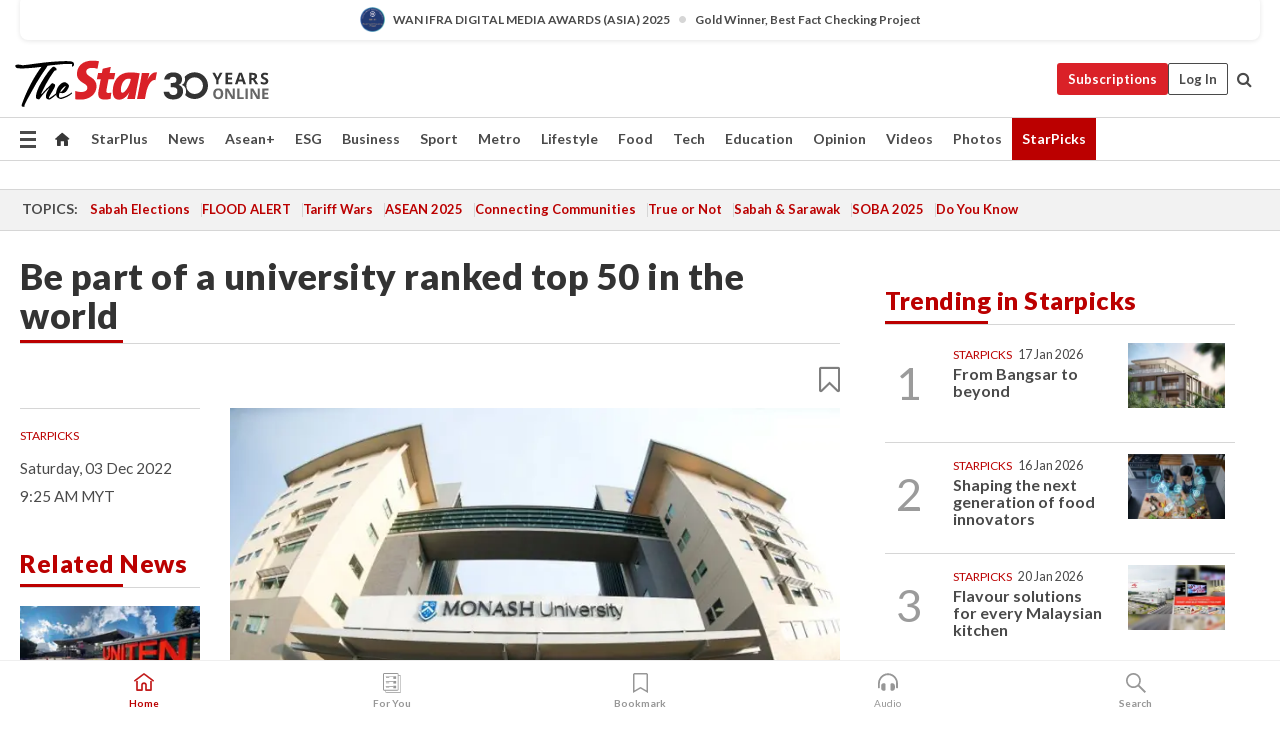

--- FILE ---
content_type: text/html; charset=UTF-8
request_url: https://www.thestar.com.my/starpicks/2022/12/03/be-part-of-a-university-ranked-top-50-in-the-world
body_size: 70998
content:
<!--default_base.blade.php-->
<!DOCTYPE html>
<html lang="en">
<head>
    	<title>Be part of a university ranked top 50 in the world | The Star</title>
    <link rel="icon" type="image/png" href="https://cdn.thestar.com.my/Themes/img/favicon.ico" />
    

    <!--START: common.blade.php-->
<meta http-equiv="Content-Type" content="text/html;charset=utf-8"/>
<meta name="ROBOTS" content="index,follow,max-image-preview:large"/>
<meta name="viewport" content="width=device-width, initial-scale=1, minimum-scale=1" />
<meta name="at:customer_id" content="">
<meta name="at:subscription_status" content="Inactive">
<!--END: common.blade.php-->
    
                <!--StandardLayout.additionalGlobalHeadHTML-->


<script type="application/ld+json">
{
"@context": "http://schema.org",
"@type": "NewsArticle",
"headline": "Be part of a university ranked top 50 in the world",
"articleSection": "Starpicks",
"creator": "The Star Online",
"thumbnailUrl": "https://apicms.thestar.com.my/uploads/images/2022/12/03/1846940.jpg",
"dateCreated": "2022-12-03T01:25:00.000Z", 
"url": "https://www.thestar.com.my/starpicks/2022/12/03/be-part-of-a-university-ranked-top-50-in-the-world",
"keywords":["\/Starpicks\/" , "CCTCY", "Star Picks", " Digital Advertorial", "Monash University", "World-class university", "Research with impact"],
"author": {"@type":"Organization","name":"The Star Online","url":"https:\/\/www.thestar.com.my"},
"image": "https://apicms.thestar.com.my/uploads/images/2022/12/03/1846940.jpg",
"datePublished": "2022-12-03T01:25:00.000Z", 
"dateModified": "2022-12-03T01:51:23.000Z"  
}
</script>
<!--START: article.blade.php test-->

    <!-- Android native install app--> 
    <script>     
        if ('serviceWorker' in navigator) { 
          window.addEventListener('load', function() {
            navigator.serviceWorker.register('/theme_metro/js/sw.js').then(function(registration) {
              // Registration was successful
              console.log('ServiceWorker registration successful with scope: ', registration.scope);
            }, function(err) {
              // registration failed :(
              console.log('ServiceWorker registration failed: ', err);
            });
          });
        }
    </script>
    
    <link rel="manifest" href="/theme_metro/js/manifest.json">
	
	<meta property="fb:app_id" content="121120175250633" />
	<meta property="og:url" content="https://www.thestar.com.my/starpicks/2022/12/03/be-part-of-a-university-ranked-top-50-in-the-world" />
	<meta property="og:title" content="Be part of a university ranked top 50 in the world" />
	<meta property="og:description" content="MONASH University - a global learning institution, recently skyrocketed 13 places to rank 44 globally in the prestigious Times Higher Education (THE) World University Rankings 2023." />
	<meta property="og:type" content="article" />
	<meta property="og:locale" content="en_GB" />
	<meta property="og:site_name" content="The Star" />
	<meta property="og:image:width" content="600" />
	<meta property="og:image:height" content="315" />
	<meta property="og:image" content="https://apicms.thestar.com.my/uploads/images/2022/12/03/1846940.jpg" />
     
    <div class="stickyy">
    <div id="installContainer" style="display:none" class="installApp">  
        <button id="btnClose" type="button"> &times; </button> 
        <div id="imgBox"> 
            <img src="/theme_metro/images/TSOL640x100.png" alt="The Star" onclick="false">   
        </div>
        <button id="btnAdd" type="button"> View </button>   
    </div> 
    </div>
    <style>       
        
        div.stickyy {     
            background-color: white;  
            position: sticky !important; 
            z-index: 200 !important; 
        }   
        
/*        @media  only screen and (max-width: 767px){  
            a.navbar-brand.brand-mobile {
                padding-top: 3px !important;
                margin-top: 12px !important;
            }
        }    */
            
        #installContainer {    
            background-color: white;   
            position: initial;
            display: inline-block;    
        }    
        
        #imgBox {  
            margin-left: 30px;  
        } 
        
        #btnAdd {  
            border: 1px solid #d6d6d6; 
            padding: 1px 8px;
            text-align: center;
            text-decoration: none;  
            position:absolute; 
            border-radius: 3px; 
            right:10%;
            top:30%;
        } 

        #btnClose {
            position:absolute; 
            background:none;
            border:none;
            margin:0;
            padding:0; 
            left: 3%;
            top: 10%;
            font-size: 32px;
        }
         
    </style>    

    <script>     
        
        if (navigator.userAgent.match(/Android/i)) {  
            
            let deferredPrompt;
            
            window.addEventListener('beforeinstallprompt', (e) => {  
              e.preventDefault(); 
              deferredPrompt = e;   
              //btnAdd.style.display = 'block';  
              document.getElementById("installContainer").classList.remove("installApp");  
              document.getElementById("installContainer").classList.add("showInstall");
              document.getElementById("installContainer").style.display = "inline";   
              jQuery('div.stickyy').attr("style", "top: 0 !important; padding-bottom: 3px !important;");
              jQuery('#navbar-main.affix').attr("style", "top: 55px !important;"); 
              
              var position = jQuery(window).scrollTop(); 
              jQuery(window).scroll(function() {
                  var scroll = jQuery(window).scrollTop();
                  if(jQuery('#installContainer').hasClass('showInstall')){
                        if(scroll > position) {
                             //when scrolling down
                             if(jQuery('#navbar-main').hasClass('affix')){ 
                                 jQuery('div.stickyy').attr("style", "top: 0 !important; padding-bottom: 3px !important;");   
                                 jQuery('#navbar-main.affix').attr("style", "top: 55px !important;"); 
                             }
                         }
                         else {
                             if(jQuery('#navbar-main').hasClass('affix-top')){ 
                                 jQuery('div.stickyy').removeAttr("style", "top: 0 !important;");   
                                 jQuery('#navbar-main').removeAttr("style", "top: 55px !important;"); 
                             }
                         }
                       position = scroll;
                  }
              });
              
            });  
               
            btnAdd.addEventListener('click', (e) => {     
              deferredPrompt.prompt();  
              deferredPrompt.userChoice
                .then((choiceResult) => {
                  if (choiceResult.outcome === 'accepted') {
                    console.log('User accepted the A2HS prompt');
                  } else { 
                    console.log('User dismissed the A2HS prompt');
                  }  
                  deferredPrompt = null;
                });  
                
            }); 
            
            btnClose.addEventListener('click', function(){     
               document.getElementById('installContainer').style.display = 'none';
               document.getElementById("installContainer").classList.remove("showInstall");
               jQuery('#installContainer').addClass('installApp');  
            });    
            
        }
         
    </script>



<meta name="description" content="MONASH University - a global learning institution, recently skyrocketed 13 places to rank 44 globally in the prestigious Times Higher Education (THE) World University Rankings 2023." />
<meta name="keywords" content="CCTCY,Star Picks, Digital Advertorial,Monash University,World-class university,Research with impact" />
<meta name="cXenseParse:smg-keywords" content="CCTCY" />
<meta name="cXenseParse:smg-keywords" content="Star Picks" />
<meta name="cXenseParse:smg-keywords" content=" Digital Advertorial" />
<meta name="cXenseParse:smg-keywords" content="Monash University" />
<meta name="cXenseParse:smg-keywords" content="World-class university" />
<meta name="cXenseParse:smg-keywords" content="Research with impact" />
<meta name="cXenseParse:smg-brandsafety" content=""/>
<meta name="pageType" content="article" />
<meta name="url" content="https://www.thestar.com.my/starpicks/2022/12/03/be-part-of-a-university-ranked-top-50-in-the-world" />
<meta name="datePublished" content="2022-12-03 09:25:00" />
<meta name="dateModified" content="2022-12-03 09:51:23" />
<meta name="author" content="" />
<meta name="inLanguage" content="en" />
<meta name="cxenseRandom" content="mktf3weerh031ij2tymr" />
<meta name="page_type" content="Article"/>
<meta name="content_type" content="Article" />
<meta name="content_id" content="963578" />
<meta name="content_title" content="Be part of a university ranked top 50 in the world" />
<meta name="content_category" content="Starpicks/" />
<meta name="content_category_alt" content="News/Education" />
<meta name="cXenseParse:taxonomy" content="starpicks" />
<meta name="cXenseParse:taxonomy" content="news/education" />
<meta name="content_author" content="NA" />
<meta name="content_sp" content="Monash University Malaysia" />
<meta name="content_byline" content="NA" />
<meta name="content_agency" content="NA" />
<meta name="content_language" content="English" />
<meta name="content_date" content="2022-12-03" />
<meta name="content_archive" content="false" />
<meta name="content_tags" content="CCTCY,Star Picks, Digital Advertorial,Monash University,World-class university,Research with impact" />
<meta name="content_tier" content="Branded" />
<meta name="content_length" content="Long" />
<meta name="content_exclusive" content="false" />
<meta name="parsely-metadata" content="{&quot;guid&quot;: &quot;963578&quot;, &quot;byline&quot;: &quot;NA&quot;, &quot;summary&quot;: &quot;MONASH University - a global learning institution, recently skyrocketed 13 places to rank 44 globally in the prestigious Times Higher Education (THE) World University Rankings 2023.&quot;, &quot;image_url&quot; :&quot;https://apicms.thestar.com.my/uploads/images/2022/12/03/1846940.jpg&quot;,&quot;contain_video&quot;: false,&quot;is_premium&quot;: false,&quot;is_print&quot;: false,&quot;access_type&quot;: &quot;complimentary&quot; ,&quot;kicker_name&quot;: &quot;STARPICKS&quot;,&quot;kicker_url&quot;: &quot;/starpicks&quot; } " />
<meta name="thumbnailUrl" content="https://apicms.thestar.com.my/uploads/images/2022/12/03/1846940.jpg" />
<meta property="cXenseParse:author" content="The Star Online" />
<meta name="cXenseParse:pageclass" content="article" />
<meta name="cXenseParse:smg-accesstype" content="complimentary" />
<meta name="cXenseParse:recs:publishtime" content="2022-12-03T09:25:00+0800" />
<meta property="article:modified_time" content="2022-12-03T09:51:23+0800" />
<meta name="cXenseParse:articleid" content="963578" />
<meta name="cXenseParse:smg-contenttype" content="Article" />
 
<meta name="cXenseParse:kicker_name" content="STARPICKS" />
<meta name="cXenseParse:kicker_url" content="/starpicks" />
<meta name="cXenseParse:is_print" content="false" />
<meta name="cXenseParse:is_exclusive" content="false" />
<meta property="article:published_time" content="2022-12-03T09:25:00.000Z" />
<meta property="article:modified_time" content="2022-12-03T09:51:23.000Z"/>
<meta property="article:author" content="" />
<meta property="article:section" content="Starpicks" />
<meta name="twitter:card" content="summary_large_image" />
<meta name="twitter:title" content="Be part of a university ranked top 50 in the world" />
<meta name="twitter:description" content="MONASH University - a global learning institution, recently skyrocketed 13 places to rank 44 globally in the prestigious Times Higher Education (THE) World University Rankings 2023." />
<meta name="twitter:image" content="https://apicms.thestar.com.my/uploads/images/2022/12/03/1846940.jpg" />
<meta itemprop="identifier" content="3490892" />
<meta itemprop="headline" content="Be part of a university ranked top 50 in the world" />
<meta itemprop="pageType" content="article" />
<meta itemprop="articleSection" content="Starpicks" />
<meta itemprop="datePublished" content="2022-12-03 09:25:00" />
<meta itemprop="dateModified" content="2022-12-03 09:51:23" />
<meta itemprop="image" content="https://apicms.thestar.com.my/uploads/images/2022/12/03/1846940.jpg" />
<meta name="article_section_name" content="Starpicks" />
<meta name="content_sentiment" content="NA" />
<meta name="content_sentiment_magnitude" content="NA" />
<meta name="content_classification_main" content="NA" />
<meta name="content_classification_main_alt" content="NA" />
<meta name="content_classification" content="NA" />
<meta name="content_classification_alt" content="NA" />
<meta name="content_keyword_suggestion" content="NA" />
<link href="https://www.thestar.com.my/starpicks/2022/12/03/be-part-of-a-university-ranked-top-50-in-the-world" rel="canonical" >


    <input type="hidden" value="zpUCnlfMoMTRuuXU0BZ/3B1i1fRWYPFoa0xiEPiLwRXHx0V1anYHN1CwGMJTWuZCNgmFLMGWMZJxHH9ysR5l6g+UB5mzcup9XIm676YSbyoQy5R+d/DSS3hIputvmVmu8QmzFmpns+TQg94uqBr1uQ==" id="hecs">
<!--END: article.blade.php-->            
    <!-- CSRF Token -->
    <meta name="csrf-token" content="W2U2sjQSWiKRrML0esfGCzONHopc8u6U0PMau3El">
    <!-- Global Header scripts -->    
     
            
    <!-- Start Header Script -->
<!-- Anti-flicker snippet (recommended) 
<style>.async-hide { opacity: 0 !important} </style>
<script>(function(a,s,y,n,c,h,i,d,e){s.className+=' '+y;h.start=1*new Date;
h.end=i=function(){s.className=s.className.replace(RegExp(' ?'+y),'')};
(a[n]=a[n]||[]).hide=h;setTimeout(function(){i();h.end=null},c);h.timeout=c;
})(window,document.documentElement,'async-hide','dataLayer',4000,
{'GTM-PVM4TH':true});</script> -->
<meta name="apple-itunes-app" content="app-id=428184176">
<link rel="stylesheet" type="text/css" href="https://cdn.thestar.com.my/Themes/css/bootstrap.min.css" />
<link rel="stylesheet" type="text/css" href="https://fonts.googleapis.com/css?family=Lato:300,300i,400,400i,700,700i,900,900i&display=swap" />
<link href="https://fonts.googleapis.com/icon?family=Material+Icons+Round" rel="stylesheet">
<link href="https://fonts.googleapis.com/icon?family=Material+Icons" rel="stylesheet">
<link rel="stylesheet" type="text/css" href="https://cdn.thestar.com.my/Themes/css/tsol2019_pw.min.css?v=20251201" />
<link rel="stylesheet" type="text/css" href="https://cdn.thestar.com.my/Themes/css/story2017.min.css?v=20250324" />
<link rel="stylesheet" type="text/css" href="https://cdn.thestar.com.my/Themes/css/info.min.css" />
<link rel="stylesheet" type="text/css" href="https://cdn.thestar.com.my/Themes/css/bookmark.min.css?v=20201123" />
<link rel="stylesheet" type="text/css" href="https://cdn.thestar.com.my/Themes/css/main.css?v=202501014" />
<link rel="stylesheet" type="text/css" href="https://cdn.thestar.com.my/Themes/css/promo.min.css">
<link rel="stylesheet" type="text/css" media="only screen and (max-width:767px)" href="https://cdn.thestar.com.my/Themes/css/responsive.min.css">
<link rel="stylesheet" type="text/css" href="https://cdn.thestar.com.my/Themes/css/stock.search.min.css" />
<link rel="stylesheet" type="text/css" href="https://cdn.thestar.com.my/Themes/css/font-awesome.min.css" />
<link rel="stylesheet" type="text/css" href="https://cdn.thestar.com.my/GlobalBar/css/global-bar.min.css"/>
<link rel="stylesheet" type="text/css" href="https://cdn.thestar.com.my/Components/Audio/audio.min.css">
<link rel="stylesheet" type="text/css" href="https://cdn.thestar.com.my/Themes/css/owl.carousel.min.css"/>
<link rel="stylesheet" type="text/css" href="https://cdn.thestar.com.my/Themes/css/style.min.css?v=202512031"/>
<link rel="stylesheet" type="text/css" href="https://cdn.thestar.com.my/Themes/css/header-menu.min.css?v=20250428"/>
<link rel="stylesheet" type="text/css" href="https://cdn.thestar.com.my/Themes/css/30-year-anniversary.min.css?v=20250626"/>

<!-- hide globalbar for tablet -->
<style>@media screen and (min-width: 768px) and (max-width: 1024px){
#thestar-global-bar { display: none; }
body { padding-top: 0 !important; }
#navbar-main.affix { top: 0 !important; }
}</style>
<style>
.sassize{--breakpoint:desktop}@media all and (max-width:991px){.sassize{--breakpoint:tablet}}@media all and (max-width:767px){.sassize{--breakpoint:mobile}}
img[src$="default.gif"] { display: none;}
img[src^="https://content.thestar.com.my/smg/settag/name=lotame/tags="] {display:none;}
.masthead {
  background: url(https://cdn.thestar.com.my/Widgets/Masthead/2025/Christmas.png) no-repeat -5px -3px transparent;
}
.masthead-2 {
    position: absolute;
    width: 250px;
    left: 41%;
    right: 41%;
    top: 12px;
}
.anniv-special{
	display:none;
}
@media only screen and (max-width: 991px) {	
    /*50 years special*/
    .anniv-special{
	display:block;
	margin:0 auto;
	text-align:center;
    }
   .anniv-special img{
        height: auto;
        width: 200px;
        margin-top: 12px;
        margin-bottom: 12px;
    }
}
</style>
<!--<script type="text/javascript" async src="https://experience-ap.piano.io/xbuilder/experience/load?aid=Gr82HQx5pj"></script>-->
<script src="//ajax.googleapis.com/ajax/libs/jquery/3.6.0/jquery.min.js"></script>
<!-- HTML5 Shim and Respond.js IE8 support of HTML5 elements and media queries -->
<!-- WARNING: Respond.js doesn't work if you view the page via file:// -->
<!--[if lt IE 9]>
<script src="https://oss.maxcdn.com/libs/html5shiv/3.7.0/html5shiv.js"></script>
<script src="https://oss.maxcdn.com/libs/respond.js/1.4.2/respond.min.js"></script>
<![endif]-->
<script src="https://cdnjs.cloudflare.com/ajax/libs/URI.js/1.18.10/URI.min.js"></script>
<script src="https://cdnjs.cloudflare.com/ajax/libs/moment.js/2.18.1/moment.min.js"></script>
<script src="https://cdnjs.cloudflare.com/ajax/libs/postscribe/2.0.8/postscribe.min.js"></script>
<script src="https://cdn.thestar.com.my/Themes/js/js.cookie.min.js"></script>
<script src="https://cdn.thestar.com.my/Themes/js/jquery.dotdotdot.min.js"></script>
<script src="https://cdn.jsdelivr.net/npm/vue@2.5.12/dist/vue.min.js"></script>
<script src="https://cdnjs.cloudflare.com/ajax/libs/axios/0.19.0/axios.min.js"></script>
<script src="https://cdn.thestar.com.my/Themes/js/Main.min.js"></script>
<script src="https://cdn.thestar.com.my/Themes/js/widget_mixin.min.js"></script>
<script>var my_jquery = jQuery;</script>
<script>jQuery = my_jquery;</script>
<script src="https://cdn.thestar.com.my/Themes/js/slick.min.js" ></script>
<script type="text/javascript" src="https://cdn.thestar.com.my/Themes/js/jquery.unveil.min.js" defer></script>
<script>

			
var KICKER_FREE_MARKUP='<span class="labels labels--free" data-toggle="tooltip" title="" data-original-title="This is a Free article"><i class="fa fa-unlock"></i></span>'
var KICKER_PREMIUM_MARKUP='<span class="biz-icon" data-toggle="tooltip" title="" id="sbp-tip" data-original-title="Premium">Premium</span>';
var KICKER_LOCK_MARKUP='<span class="biz-icon" data-toggle="tooltip" title="" id="sbp-tip" data-original-title="To unlock the article, click on the headline and log in with your StarBiz Premium account or select a membership to join." aria-describedby="tooltip489695">StarBiz Premium</span>';
var KICKER_UNLOCK_MARKUP='<span class="biz-icon"><i class="fa fa-unlock"></i></span>';
var KICKER_LOCK_MARKUP_V2='<span class="labels labels--gray" data-toggle="tooltip" title="" data-original-title="This is a locked article"><i class="fa fa-lock"></i></span>';
</script>
<!-- Cx FB user linking script begin -->
<script type="text/javascript">
  
    function checkFBLogin() {
     if (window.FB && typeof FB.getLoginStatus === 'function') {
 
        FB.getLoginStatus(function(response) {
          if (response.status === 'connected') {
            // Read the FaceBook user ID
            var fbUserId = response.authResponse.userID;
            
          } else {
            setTimeout(checkFBLogin, 1000);
          }
        });
 
      } else {
        setTimeout(checkFBLogin, 1000);
      }
    }
    checkFBLogin();
</script>
<!-- Cx FB user linking script end -->
<script src="https://cdn.thestar.com.my/Themes/js/owl.carousel.min.js"></script>
<script src="https://cdn.thestar.com.my/Themes/js/parsely-onload.min.js"></script>
<script src="https://cdn.thestar.com.my/Themes/js/mediatag.min.js"></script>
<script src="https://cdn.thestar.com.my/Themes/js/mediatagv3.js"></script>
<script src="https://cdn.thestar.com.my/Themes/js/mediahelper.min.js?v=2021002"></script>
<link rel="apple-touch-icon" sizes="57x57" href="https://cdn.thestar.com.my/Themes/img/touch-icon-precomposed.png">
<link rel="apple-touch-icon" sizes="114x114" href="https://cdn.thestar.com.my/Themes/img/touch-icon-iphone.png">
<link rel="apple-touch-icon" sizes="120x120" href="https://cdn.thestar.com.my/Themes/img/touch-icon-120x120.png">
<link rel="apple-touch-icon" sizes="152x152" href="https://cdn.thestar.com.my/Themes/img/touch-icon-ipad.png">
<link rel="apple-touch-icon" sizes="167x167" href="https://cdn.thestar.com.my/Themes/img/touch-icon-iphone-retina.png">
<link rel="apple-touch-icon" sizes="180x180" href="https://cdn.thestar.com.my/Themes/img/touch-icon-ipad-retina.png">
<link rel="apple-touch-icon" sizes="192x192" href="https://cdn.thestar.com.my/Themes/img/touch-icon-192x192.png">
<link rel="stylesheet" type="text/css" href="https://cdn.thestar.com.my/Themes/css/widgettop.min.css" />
<script src="https://cdn.thestar.com.my/Themes/js/widgettop.min.js"></script>
<!--<script type="text/javascript" src="//s7.addthis.com/js/300/addthis_widget.js#pubid=ra-5dfaeb0face4ad17"></script>-->

<!-- Start Deco masthead -->
<script type="text/javascript">
jQuery(document).ready(function(){
var checkDeco = new Date();
var decoStart = new Date("December 8, 2025 00:00:00");
var decoEnd = new Date("December 31, 2025 23:59:59");
if (checkDeco.getTime() > decoStart.getTime() && checkDeco.getTime() < decoEnd.getTime()){
//This is for regular festival masthead
$("#page-header > div >div").attr("class", "container masthead");

}
});
</script>
<!-- End Deco masthead -->
<script>var rmad = false;</script>

<!-- Sharethis-->
<script type='text/javascript' src='https://platform-api.sharethis.com/js/sharethis.js#property=6475dc6e8b790100199499d6&product=sop' async='async'></script>
<link rel="stylesheet" type="text/css" href="https://cdn.thestar.com.my/Themes/css/sharethis.min.css" />

<link rel="stylesheet" type="text/css" href="https://cdn.thestar.com.my/Themes/css/mustwatch.css?v=20260120" />

<!-- Clarity 20241121-->
<script type="text/javascript">
    (function(c,l,a,r,i,t,y){
        c[a]=c[a]||function(){(c[a].q=c[a].q||[]).push(arguments)};
        t=l.createElement(r);t.async=1;t.src="https://www.clarity.ms/tag/"+i;
        y=l.getElementsByTagName(r)[0];y.parentNode.insertBefore(t,y);
    })(window, document, "clarity", "script", "o0x36t4cob");
</script>

<!-- End Header Script -->            <!-- theme includes js_extra.blade.php -->
<script type="text/javascript">
var viewid = Math.round(Math.random() * 100000000000);
function sasiajserver(size,position){
var SAS = JSON.parse(jQuery('meta[name=SAS]').attr("content"));
var rdm2 = Math.round(Math.random() * 100000000000);
return "https://content.thestar.com.my/smg/jserver/viewid=" + viewid +
    "/random=" + rdm2 +
    "/network=SMG/site=TSOL" +
    "/area=" + SAS.area + 
    "/pagetype=" + SAS.pagetype + 
    "/platform=" + sascalcsize() + 
    "/size=" + size +
    "/position=" + position;
}
function sascalcsize(){var b=window.getComputedStyle(document.querySelector(".sassize"));var a=b.getPropertyValue("--breakpoint");return a};
</script>
<!-- Admiral --> 
<script>
             if (typeof pageType !== "undefined")
         {
         if(pageType == "article"){
                var daxsubscriber = false;
          }
       }
        
</script>
<!-- End Admiral -->
<script>
// show or hide login button
var rmad = false;
var isLogin = false;

tkValid = 0;
// 3 = active , subscriber, has ads free
if (tkValid > 0) {
    isLogin = true;
} 
if (tkValid == "3") {
    rmad = true;
}

jQuery(document).ready(function() {
if (tkValid > 0) {
    jQuery('.btn_login').hide();
    jQuery('.login_menu').show();
    jQuery('.m-login-menu').show();
    jQuery('.m-login-button').attr("style", "display: none !important"); // Override css
} else {
    jQuery('.btn_login').show();
    jQuery('.login_menu').hide();
    jQuery('.m-login-button').show();
    jQuery('.m-login-menu').hide();
}
});
</script>
<!-- PPID --> 
<script type="text/javascript">  
    // client id value will be = encrypted(userid)
    // else client id = encrypted GA ID
    var client_id = "cd91e4b8cc71fc46c35e4608358cc1df5faf72f4";
    var re = new RegExp("^([0-9a-zA-Z]{32,150})$|^([0-9a-fA-F]{8}-[0-9a-fA-F]{4}-[0-9a-fA-F]{4}-[0-9a-fA-F]{4}-[0-9a-fA-F]{12})$");
    var userID = "UA-167768859-1" ;
	
			client_id = "cd91e4b8cc71fc46c35e4608358cc1df5faf72f4";
	
    console.log('client_id: '+client_id);
</script>
<!-- End PPID -->

<!-- CDP Web Insight script -->
<script type = "text/javascript" >
   var _portalId = "564891087";
   var _propId = "564997745";

   var _ATM_TRACKING_ASSOCIATE_UTM = 0 ;
   var _CDP_GA_ACCOUNT_TRACKING_ID = "UA-828580-1";

   var _cdp365Analytics = {
      default_event: 0,
      first_party_domain: ".thestar.com.my",
      dims: {
         users: {
            origin_source: "The Star Online"
         }
      }
   };
(function() {
    var w = window;
    if (w.web_event) return;
    var a = window.web_event = function() {
        a.queue.push(arguments);
    }
    a.propId = _propId;
    a.track = a;
    a.queue = [];
    var e = document.createElement("script");
    e.type = "text/javascript", e.async = !0, e.src = "//st-a.cdp.asia/insight.js";
    var t = document.getElementsByTagName("script")[0];
    t.parentNode.insertBefore(e, t)
})(); </script>
<!-- End of CDP Web Insight script -->

<!-- Chartbeat --> 
<script async src="//static.chartbeat.com/js/chartbeat_mab.js"></script>
<script>
    var chbpage_type = jQuery('meta[name=page_type]').attr("content");
    var chbcontentauthor = jQuery('meta[name=content_byline]').attr("content");
    var contentcat = jQuery('meta[name=content_category]').attr("content");
    var contentaltcat = jQuery('meta[name=content_category_alt]').attr("content");
    var chbpagecat = jQuery('meta[name=page_category]').attr("content");
	var chburl = jQuery("meta[property='og:url']").attr("content");
    var chbaltcats;
    var chballcats = '';
    var chbuser_status = 'anon';

    if (typeof chbpage_type !== "undefined") {

    if (chbpage_type.toLowerCase() == "article" || chbpage_type.toLowerCase() == "category" || chbpage_type.toLowerCase() == "photo listing" ||  chbpage_type.toLowerCase() == "photo gallery") {

        if (typeof chbcontentauthor !== "undefined") {
            if (chbcontentauthor === 'NA') {
                chbcontentauthor = '';
            }
            //else if (chbcontentauthor.indexOf('By') > -1) {
            //chbcontentauthor = chbcontentauthor.replace('By', '');
            //chbcontentauthor = chbcontentauthor.trim();
            //}
            //else if (chbcontentauthor.indexOf('by') > -1) {
            //chbcontentauthor = chbcontentauthor.replace('by', '');
            //chbcontentauthor = chbcontentauthor.trim();
            //}
        } else {
            chbcontentauthor = '';
        }

        if (typeof chbpagecat !== "undefined") {            
            if (chbpagecat === 'NA') {
                chbpagecat = '';
            }

            if (chbpagecat.toLowerCase() === 'starpicks') {
                chbpagecat = 'StarPicks';
            }

            if (chbpagecat.toLowerCase() === 'starplus') {
                chbpagecat = 'StarPlus';
            }

            if (chbpagecat.toLowerCase() === 'aseanplus') {
                chbpagecat = 'AseanPlus';
            }
			
        } else {
            chbpagecat = '';
        }

        if (typeof contentcat !== "undefined") {
            contentcat = cleanContentCategories(contentcat);
            contentcat = contentcat.split('/').join(','); 
        }else{
            contentcat = '';
        }
        if (typeof contentaltcat !== "undefined") {
            contentaltcat = cleanContentCategories(contentaltcat);
            contentaltcat = contentaltcat.split('/').join(','); 
        }else{
            contentaltcat = '';
        }

        if (chbpage_type.toLowerCase() == "category") {
            chballcats = chbpagecat;
        } else if (chbpage_type.toLowerCase() == "photo listing" || chbpage_type.toLowerCase() == "photo gallery") {
            chballcats = 'Photos';
        } else {
            if (contentaltcat !== '') {
                chballcats = contentcat + ',' + contentaltcat; 
            } else {
                chballcats = contentcat;
            }
            
            var customname = ""; 
            var columnName = ""; 
            if( columnName != '' ){
                if( chballcats.toLowerCase().includes("lifestyle,viewpoints"))
                    chballcats = chballcats.replace(/lifestyle,viewpoints/gi, "Lifestyle,Viewpoints," + columnName);
                else if (chballcats.toLowerCase().includes("opinion,columnists"))
                    chballcats = chballcats.replace(/opinion,columnists/gi, "Opinion,Columnists," + columnName);
                else if (chballcats.toLowerCase().includes("sport,say what"))
                    chballcats = chballcats.replace(/sport,say what/gi, "Sport,Say What," + columnName);
                else if (chballcats.toLowerCase().includes("business,insight"))
                    chballcats = chballcats.replace(/business,insight/gi, "Business,Insight," + columnName);
                else if (chballcats.toLowerCase().includes("food,food for thought"))    
                    chballcats = chballcats.replace(/food,food for thought/gi, "Food,Food For Thought," + columnName);
                else if (chballcats.toLowerCase().includes("metro,views"))    
                    chballcats = chballcats.replace(/metro,views/gi, "Metro,Views," + columnName);
                else if (chballcats.toLowerCase().includes("tech,tech thoughts"))    
                    chballcats = chballcats.replace(/tech,tech thoughts/gi, "Tech,Tech Thoughts," + columnName);
            }
        }
    } else if (chbpage_type.toLowerCase() == "subcategory") {
        var pageCat = jQuery('meta[name=page_category]').attr("content");
		var customname = ""; 

                    chballcats = pageCat.split('/').join(',').replace("And", "&").replace("#", "");
                    chbcontentauthor = '';
			
    } else if (chbpage_type.toLowerCase() == "tag") {
        var pageCat = jQuery('meta[name=page_tag]').attr("content");
        chballcats = pageCat;
        chbcontentauthor = '';
    } else {
        chbcontentauthor = '';
        chballcats = '';
    }
} else {
    chbcontentauthor = '';
    chballcats = '';
}
	 
	if (chbcontentauthor != '')
    {
        chbcontentauthor = chbcontentauthor.replace(/\b and \b/i, ",");
        chbcontentauthor = chbcontentauthor.replace(/[^@\s]*@[^@\s]*\.[^@\s]*/, "");
        chbcontentauthor = chbcontentauthor.replace(/([^\v]+) \bBy\b | *\bBy\b/i, "");
		chbcontentauthor = chbcontentauthor.replace(/\s*,\s*/g, ",");
        chbcontentauthor = chbcontentauthor.trim();
    }

    chballcats = cleanContentCategories(chballcats);
	
     
        if (isLogin==true) {
            chbuser_status = 'lgdin';
        }else{
            chbuser_status = 'anon';
        } 
    
    function cleanContentCategories(content){
        //all page_types
        content = content.replace(/starpicks/gi, 'StarPicks');
        content = content.replace(/starplus/gi, 'StarPlus');
        content = content.replace(/aseanplus/gi, 'AseanPlus');
        content = content.replace(/&#039;/gi, "'");
        //article page_types
        content = content.replace(/lifestyle\/entertainment/gi, 'Lifestyle,Entertainment & Style,Entertainment');
        content = content.replace(/lifestyle\/style/gi,         'Lifestyle,Entertainment & Style,Style');
        content = content.replace(/lifestyle\/people/gi,        'Lifestyle,People & Living,People');
        content = content.replace(/lifestyle\/living/gi,        'Lifestyle,People & Living,Living');
        content = content.replace(/lifestyle\/travel/gi,        'Lifestyle,Travel & Culture,Travel');
        content = content.replace(/lifestyle\/culture/gi,       'Lifestyle,Travel & Culture,Culture');
        content = content.replace(/lifestyle\/health/gi,        'Lifestyle,Health & Family,Health');
        content = content.replace(/lifestyle\/family/gi,        'Lifestyle,Health & Family,Family');
        content = content.replace(/sport\/others/gi, 'Sport/Other Sports');
        //subcategory page_types
        if(!content.includes('Other Sports')){
            content = content.replace(/Other Sport/gi, 'Other Sports');
        }

        var result = content;
        result = removeLastChar(result, ',');
        return result;
    }

    function removeLastChar(str,charStr){
        var lastChar = str[str.length -1];
        if(lastChar == charStr){
            str = str.slice(0, -1);
        }
        return str;
    }
	 
	 (function() {
                /** CONFIGURATION START **/
                var _sf_async_config = window._sf_async_config = (window._sf_async_config || {});
                _sf_async_config.uid = 66903;
                _sf_async_config.domain = 'thestar.com.my';
                _sf_async_config.flickerControl = false;
                /*_sf_async_config.useCanonical = true;
                _sf_async_config.useCanonicalDomain = true;*/
				_sf_async_config.path = chburl;
                _sf_async_config.sections = chballcats;
                _sf_async_config.authors = chbcontentauthor;
				_sf_async_config.articleBlockSelector = 'div.in-sec-story,div.focus-story,div.list-listing';

                var _cbq = window._cbq = (window._cbq || []);
                _cbq.push(['_acct', chbuser_status]);

                /** CONFIGURATION END **/
                function loadChartbeat() {
                    var e = document.createElement('script');
                    var n = document.getElementsByTagName('script')[0];
                    e.type = 'text/javascript';
                    e.async = true;
                    e.src = '//static.chartbeat.com/js/chartbeat.js';
                    n.parentNode.insertBefore(e, n);
                }
                loadChartbeat();
        })();
</script>
<!-- End Chartbeat -->        <!-- resources common css_includes.blade.php -->        
    <!-- theme includes css_includes.blade.php -->            <!-- Widget CSS links -->
        <link type="text/css" rel="stylesheet" href="/theme_metro/widgets/article-details/article-details.css"/>
        <!-- Page Header scripts -->
<link href="https://cdn.thestar.com.my/Themes/css/print_v2.css" rel="stylesheet" type="text/css">
<!--<script async src="https://securepubads.g.doubleclick.net/tag/js/gpt.js"></script>
<script async src='//cdn.thestar.com.my/Themes/js/prebid.js'></script>-->
<script async src="https://platform.twitter.com/widgets.js" charset="utf-8"></script>
<script>
if (!rmad) {
  var sectionName = $('meta[name=article_section_name]').attr("content");
  document.write('<scr');
  document.write('ipt src="https://cdn.thestar.com.my/Themes/js/gpt/' + sectionName + 'Story.js?v=20251016_1">');
  document.write("</scr");
  document.write("ipt>");
}

</script>
<script type="text/javascript" src="https://cdn.thestar.com.my/Themes/js/story.min.js?v=20250922" defer></script>
<script type="text/javascript" src="/theme_metro/js/trendingParsely.js"></script>

<!-- Start of Survicate (www.survicate.com) code -->
<script type="text/javascript">
  //(function (w) {
    //var s = document.createElement('script');
    //s.src = '//survey.survicate.com/workspaces/40636b6a623c41a574580c19efa630b6/web_surveys.js';
    //s.async = true;
    //var e = document.getElementsByTagName('script')[0];
    //e.parentNode.insertBefore(s, e);
  //})(window);
</script>
<!-- End of Survicate code -->
<style>.video-container{margin-top:10px;}</style>
<!--<script async src="https://cdn.thestar.com.my/Themes/js/uraapi.min.js"></script>-->

<!-- <script src="https://www.thestar.com.my/theme_metro/js/nexus_daily_checkin.js"></script> -->

    <script>
        window.Laravel = {"csrfToken":"W2U2sjQSWiKRrML0esfGCzONHopc8u6U0PMau3El"}
        var IMAGE_URL = 'https://apicms.thestar.com.my/';
    </script> 
    
</head>

    <body>
        <div class='sassize'></div>
    <!-- Main THEME Content -->
    <!-- page content -->
        <div class="widgettop" id="widgettop" style="display:none;">        
    <div class="flex-container ">
        <div class="firinfo"></div>
        <div class="close">   
            <img id="closeButton" src="https://cdn.thestar.com.my/Themes/img/close.png">
        </div>
    </div>
</div>    <!-- HEADER OF THEME -->
<div id="award-container" class="container" style="display: none;"></div>
<script>
    // hide award container if on /awards page
    if (window.location.pathname === '/awards' || window.location.pathname === '/awards/') {
        document.getElementById('award-container').style.display = 'none';
    } else {
        fetch('https://cdn.thestar.com.my/Components/AwardHighlight/award-highlight.txt' + "?v=" + Date.now())
        .then(response => response.text())
        .then(html => {
            const awardContainer = document.getElementById('award-container');
            awardContainer.innerHTML = html;
            const scripts = awardContainer.getElementsByTagName('script');
            for (let script of scripts) {
            eval(script.innerHTML);
            }
            // Wait for async script to set image src, then wait for image to load
            const checkImage = () => {
                const img = awardContainer.querySelector('.award-icon');
                if (img && img.src && img.src !== window.location.href) {
                    if (img.complete) {
                        awardContainer.style.display = '';
                    } else {
                        img.onload = () => awardContainer.style.display = '';
                        img.onerror = () => awardContainer.style.display = 'none';
                    }
                } else {
                    setTimeout(checkImage, 50);
                }
            };
            checkImage();
        })
        .catch(error => console.error('Error loading award:', error));
    }
</script>

<!-- header_menu -->
<header id="page-header">
    <div class="branding">
        <div class="container">
            <a class="navbar-brand brand-prime" href="/"
               data-list-type="Header"
               data-content-type="Navigation"
               data-content-title="The Star Online"
               data-content-id="https://www.thestar.com.my">
			    <svg class="icon" width="256" height="50" role="img" aria-label="the star online">
                    <image xlink:href="https://cdn.thestar.com.my/Themes/img/logo-tsol-30yrs.svg" src="https://cdn.thestar.com.my/Themes/img/logo-tsol-30yrs.svg" width="256" height="50" border="0"></image>
                </svg>
                <!--<svg class="icon" width="150" height="50" role="img" aria-label="the star online">
                    <image xlink:href="https://cdn.thestar.com.my/Themes/img/logo-tsol-fullv3.svg" src="https://cdn.thestar.com.my/Themes/img/logo-tsol-logov3.png" width="150" height="50" border="0"></image>
                </svg>-->
            </a>
			<div id="iconDesktop" style="display: none"></div>
            <ul class="nav social-branding right">
<!--                <li>
                    <a href="https://newsstand.thestar.com.my/epaper/" target="_blank" class="epaper"
                       data-list-type="Header"
                       data-content-type="App Download"
                       data-content-title="ePaper"
                       data-content-id="https://newsstand.thestar.com.my/epaper/ ">
                        <i class="icon sprite-icon"></i> The Star ePaper
                    </a>
                </li>-->
                                <li class="dropdown dropdown--subscribe top-bar">
                    <a  class="btn--subscribe"
                        data-list-type="Header"
                        data-content-type="Navigation"
                        data-content-title="Subscription"
                        data-content-id="https://www.thestar.com.my/subscription" href="/subscription">Subscriptions</a>
                </li>
                                                 <li id="btn_login" class="btn-login">
                     <a class="login" href="https://sso.thestar.com.my/?lng=en&amp;channel=1&amp;ru=HNQ8Auw31qgZZU47ZjHUhHKJStkK3H51/pPcFdJ1gQ9cFgPiSalasDvF6DeumuZwsa8AC+PjMi2IEX7AKOqaqOZ8TLfyRZykTf89ifOq6gVBb4ouLY6Wcca95UfjzhGrMERN/8z0Xhwlzgc72jlfezc8RYcUl3av/VzEgIUdy1z4TW7la7DnGnbhkPhhUAz2dCAKOQ81RYImLb8sN29HVIid9zVNoUUpzx/RDlCbTHyXFw82PUM30OmGtH+sk+AfkEp2OrMQR4CQq5hmciPKMQ=="
                        data-list-type="Header"
                        data-content-type="Outbound Referral"
                        data-content-title="Log In"
                        data-content-id="https://sso.thestar.com.my/?lng=en&amp;channel=1&amp;ru=HNQ8Auw31qgZZU47ZjHUhHKJStkK3H51/pPcFdJ1gQ9cFgPiSalasDvF6DeumuZwsa8AC+PjMi2IEX7AKOqaqOZ8TLfyRZykTf89ifOq6gVBb4ouLY6Wcca95UfjzhGrMERN/8z0Xhwlzgc72jlfezc8RYcUl3av/VzEgIUdy1z4TW7la7DnGnbhkPhhUAz2dCAKOQ81RYImLb8sN29HVIid9zVNoUUpzx/RDlCbTHyXFw82PUM30OmGtH+sk+AfkEp2OrMQR4CQq5hmciPKMQ==">
                        Log In
                     </a>
                 </li>
                                 <li id="login_menu" class="dropdown top-bar" style="display:none;">
                        <a id="hllogin" class="log-in-light"><i class="material-icons-round person">person</i></a>
                        <ul class="dropdown-menu log-in 123">
                                                    <li>
                                <a href="https://login.thestar.com.my/accountinfo/profile.aspx" target="_blank"
                                   data-list-type="Profile Management"
                                   data-content-type="Manage Profile"
                                   data-content-title="https://login.thestar.com.my/accountinfo/profile.aspx">Manage Profile
                                </a>
                            </li>
                            <li>
                                <a href="https://login.thestar.com.my/accountinfo/changepassword.aspx" target="_blank"
                                   data-list-type="Profile Management"
                                   data-content-type="Change Password"
                                   data-content-title="https://login.thestar.com.my/accountinfo/changepassword.aspx">Change Password
                                </a>
                            </li>
                            <li>
                                <a href="https://login.thestar.com.my/accountinfo/sessions.aspx" target="_blank"
                                   data-list-type="Profile Management"
                                   data-content-type="Manage Logins"
                                   data-content-title="https://login.thestar.com.my/accountinfo/sessions.aspx">Manage Logins
                                </a>
                            </li>
                            <li style="border-top:1px solid #d6d6d6">
                                <a href="https://login.thestar.com.my/accountinfo/subscriptioninfo.aspx" target="_blank"
                                   data-list-type="Profile Management"
                                   data-content-type="Manage Subscription"
                                   data-content-title="https://login.thestar.com.my/accountinfo/subscriptioninfo.aspx">Manage Subscription
                                </a>
                            </li>
                            <li>
                                <a href="https://login.thestar.com.my/accountinfo/transhistory.aspx" target="_blank"
                                   data-list-type="Profile Management"
                                   data-content-type="Transaction History"
                                   data-content-title="https://login.thestar.com.my/accountinfo/transhistory.aspx">Transaction History
                                </a>
                            </li>
                            <li>
                                <a href="https://login.thestar.com.my/accountinfo/billing.aspx" target="_blank"
                                   data-list-type="Profile Management"
                                   data-content-type="Manage Billing Info"
                                   data-content-title="https://login.thestar.com.my/accountinfo/billing.aspx">Manage Billing Info
                                </a>
                            </li>
                                                                                    <li style="border-top:1px solid #d6d6d6">
                                <a href="https://www.thestar.com.my/foryou/edit"
                                   data-list-type="Profile Management"
                                   data-content-type="Manage For You"
                                   data-content-title="https://www.thestar.com.my/foryou/edit">Manage For You
                                </a>
                            </li>
                            <li style="border-bottom:1px solid #d6d6d6">
                                <a href="https://www.thestar.com.my/saved-articles"
                                   data-list-type="Profile Management"
                                   data-content-type="Manage Bookmarks"
                                   data-content-title="https://www.thestar.com.my/saved-articles">Manage Bookmarks
                                </a>
                            </li>
                                                                                    <li>
                                <a href="https://www.thestar.com.my/subscribe"
                                   data-list-type="Profile Management"
                                   data-content-type="Package & Pricing"
                                   data-content-title="https://www.thestar.com.my/subscribe">Package & Pricing
                                </a>
                            </li>
                                                        <li>
                                <a href="https://www.thestar.com.my/faqs/"
                                   data-list-type="Profile Management"
                                   data-content-type="FAQs"
                                   data-content-title="https://www.thestar.com.my/faqs/">FAQs
                                </a>
                            </li>
                            <li class="log-out">
                                <a href="#" onclick="logout();"
                                   data-list-type="Profile Management"
                                   data-content-type="Log Out"
                                   data-content-title="https://www.thestar.com.my">Log Out
                                </a>
                            </li>
                        </ul>
                    </li>
                     <li class="hidden-xs hidden-sm">
                            <label for="queryly_toggle" style="cursor: pointer;">
							<div class="top-search">
                               <i class="fa fa-search"></i>
							  </div>
                            </label>
                    </li>
            </ul>
        </div>
    </div>
    <nav id="navbar-main" class="navbar navbar-custom" data-spy="affix" data-offset-top="197">
        <div class="container">
            <div class="navbar-header">
                <button type="button" class="navbar-toggle left" data-toggle="collapse" data-target="#tsolmobar" id="btnmobmega">
                <span class="sr-only">Toggle navigation</span>
                <span class="icon-bar"></span>
                <span class="icon-bar"></span>
                <span class="icon-bar"></span>
                <i class="icon-x fa fa-times"></i>
                </button>
                <a class="navbar-brand brand-mobile left" href="/"
                   data-list-type="Header"
                   data-content-type="Navigation"
                   data-content-title="The Star Online"
                   data-content-id="https://www.thestar.com.my">
				   <svg class="icon logo-default" role="img" aria-label="the star online" height="28" width="148">
                        <image width="148" height="28" border="0" xmlns:xlink="http://www.w3.org/1999/xlink" xlink:href="https://cdn.thestar.com.my/Themes/img/logo-tsol-30yrs.svg" src="https://cdn.thestar.com.my/Themes/img/logo-tsol-30yrs.svg"></image>
                    </svg>
                    <svg class="icon logo-small" role="img" aria-label="the star online" height="28" width="84">
                        <image width="84" height="28" border="0" xmlns:xlink="http://www.w3.org/1999/xlink" xlink:href="https://cdn.thestar.com.my/Themes/img/logo-tsol-fullv3.svg" src="https://cdn.thestar.com.my/Themes/img/logo-tsol-logov3.png"></image>
                    </svg>
                    <!--<svg class="icon" role="img" aria-label="the star online" height="28" width="84">
                        <image width="84" height="28" border="0" xmlns:xlink="http://www.w3.org/1999/xlink" xlink:href="https://cdn.thestar.com.my/Themes/img/logo-tsol-fullv3.svg" src="https://cdn.thestar.com.my/Themes/img/logo-tsol-logov3.png"></image>
                    </svg>-->
                </a>
				 <div id="iconMobile" style="display: none"></div>
            </div>
            <div id="tsolnavbar">
                <ul class="nav navbar-nav navbar-left">
                    <li class="show-sd">
                        <button type="button" class="mega-nav-toggle navbar-toggle collapsed hidden-xs" data-toggle="collapse" data-target="#bs-example-navbar-collapse-1" aria-expanded="false">
                            <span class="sr-only">Toggle navigation</span>
                            <span class="icon-bar"></span>
                            <span class="icon-bar"></span>
                            <span class="icon-bar"></span>
                            <i class="icon-x fa fa-times"></i>
                        </button>
                    </li>
                                                            <li >
                                        <a id="navi-home" class="home-light" target="" onclick="ga('send', 'event' , 'TSOL NAVI' , 'Standard' , '/Home/' ); " href="/"
                       data-list-type="Header"
                       data-content-type="Navigation"
                       data-content-title="Home"
                       data-content-id="https://www.thestar.com.my">
                    <i class="icon sprite-icon"></i>
                    </a>
                                        </li>
                                                            <li class=dropdown>
                                        <a id="navi-starplus" class="starplus" target="" onclick="ga('send', 'event' , 'TSOL NAVI' , 'Standard' , '/StarPlus/' ); " href="/starplus"
                       data-list-type="Header"
                       data-content-type="Navigation"
                       data-content-title="StarPlus"
                       data-content-id="https://www.thestar.com.my/starplus">
                    StarPlus
                    </a>
                                        </li>
                                                            <li class=dropdown>
                                        <a id="navi-news" class="news" target="" onclick="ga('send', 'event' , 'TSOL NAVI' , 'Standard' , '/News/' ); " href="/news"
                       data-list-type="Header"
                       data-content-type="Navigation"
                       data-content-title="News"
                       data-content-id="https://www.thestar.com.my/news">
                    News
                    </a>
                                        </li>
                                                            <li class=dropdown>
                                        <a id="navi-asean+" class="asean+" target="" onclick="ga('send', 'event' , 'TSOL NAVI' , 'Standard' , '/AseanPlus/' ); " href="/aseanplus"
                       data-list-type="Header"
                       data-content-type="Navigation"
                       data-content-title="Asean+"
                       data-content-id="https://www.thestar.com.my/aseanplus">
                    Asean+
                    </a>
                                        </li>
                                                            <li class=dropdown>
                                        <a id="navi-esg" class="esg" target="" onclick="ga('send', 'event' , 'TSOL NAVI' , 'Standard' , '/ESG/' ); " href="/esg"
                       data-list-type="Header"
                       data-content-type="Navigation"
                       data-content-title="ESG"
                       data-content-id="https://www.thestar.com.my/esg">
                    ESG
                    </a>
                                        </li>
                                                            <li class=dropdown>
                                        <a id="navi-business" class="business" target="" onclick="ga('send', 'event' , 'TSOL NAVI' , 'Standard' , '/Business/' ); " href="/business"
                       data-list-type="Header"
                       data-content-type="Navigation"
                       data-content-title="Business"
                       data-content-id="https://www.thestar.com.my/business">
                    Business
                    </a>
                                        </li>
                                                            <li class=dropdown>
                                        <a id="navi-sport" class="sport" target="" onclick="ga('send', 'event' , 'TSOL NAVI' , 'Standard' , '/Sport/' ); " href="/sport"
                       data-list-type="Header"
                       data-content-type="Navigation"
                       data-content-title="Sport"
                       data-content-id="https://www.thestar.com.my/sport">
                    Sport
                    </a>
                                        </li>
                                                            <li class=dropdown>
                                        <a id="navi-metro" class="metro" target="" onclick="ga('send', 'event' , 'TSOL NAVI' , 'Standard' , '/Metro/' ); " href="/metro"
                       data-list-type="Header"
                       data-content-type="Navigation"
                       data-content-title="Metro"
                       data-content-id="https://www.thestar.com.my/metro">
                    Metro
                    </a>
                                        </li>
                                                            <li class=dropdown>
                                        <a id="navi-lifestyle" class="lifestyle" target="" onclick="ga('send', 'event' , 'TSOL NAVI' , 'Standard' , '/Lifestyle/' ); " href="/lifestyle"
                       data-list-type="Header"
                       data-content-type="Navigation"
                       data-content-title="Lifestyle"
                       data-content-id="https://www.thestar.com.my/lifestyle">
                    Lifestyle
                    </a>
                                        </li>
                                                            <li class=dropdown>
                                        <a id="navi-food" class="food" target="" onclick="ga('send', 'event' , 'TSOL NAVI' , 'Standard' , '/Food/' ); " href="/food"
                       data-list-type="Header"
                       data-content-type="Navigation"
                       data-content-title="Food"
                       data-content-id="https://www.thestar.com.my/food">
                    Food
                    </a>
                                        </li>
                                                            <li class=dropdown>
                                        <a id="navi-tech" class="tech" target="" onclick="ga('send', 'event' , 'TSOL NAVI' , 'Standard' , '/Tech/' ); " href="/tech"
                       data-list-type="Header"
                       data-content-type="Navigation"
                       data-content-title="Tech"
                       data-content-id="https://www.thestar.com.my/tech">
                    Tech
                    </a>
                                        </li>
                                                            <li class=dropdown>
                                        <a id="navi-education" class="education" target="" onclick="ga('send', 'event' , 'TSOL NAVI' , 'Standard' , '/Education/' ); " href="/education"
                       data-list-type="Header"
                       data-content-type="Navigation"
                       data-content-title="Education"
                       data-content-id="https://www.thestar.com.my/education">
                    Education
                    </a>
                                        </li>
                                                            <li class=dropdown>
                                        <a id="navi-opinion" class="opinion" target="" onclick="ga('send', 'event' , 'TSOL NAVI' , 'Standard' , '/Opinion/' ); " href="/opinion"
                       data-list-type="Header"
                       data-content-type="Navigation"
                       data-content-title="Opinion"
                       data-content-id="https://www.thestar.com.my/opinion">
                    Opinion
                    </a>
                                        </li>
                                                            <li class=dropdown>
                                        <a id="navi-videos" class="videos" target="_blank" onclick="ga('send', 'event' , 'TSOL NAVI' , 'Standard' , 'https://www.thestartv.com/c/news' ); " href="https://www.thestartv.com/c/news" style=""
                       data-list-type="Header"
                       data-content-type="Outbound Referral"
                       data-content-title="Videos"
                       data-content-id="https://www.thestartv.com/c/news">
                    Videos
                    </a>
                                        </li>
                                                            <li class=dropdown>
                                        <a id="navi-photos" class="photos" target="" onclick="ga('send', 'event' , 'TSOL NAVI' , 'Standard' , '/Photos/' ); " href="/photos"
                       data-list-type="Header"
                       data-content-type="Navigation"
                       data-content-title="Photos"
                       data-content-id="https://www.thestar.com.my/photos">
                    Photos
                    </a>
                                        </li>
                                                            <li class=dropdown>
                                        <a id="navi-starpicks" class="starpicks" target="" onclick="ga('send', 'event' , 'TSOL NAVI' , 'Standard' , '/StarPicks/' ); " href="/starpicks"
                       data-list-type="Header"
                       data-content-type="Navigation"
                       data-content-title="StarPicks"
                       data-content-id="https://www.thestar.com.my/starpicks">
                    StarPicks
                    </a>
                                        </li>
                                    </ul>
            </div>
            <ul class="nav navbar-nav navbar-right">
                                 <li class="hidden-lg dropdown dropdown--subscribe">
                    <a class="btn--subscribe" role="button" data-list-type="Header"
 data-content-type="Navigation"
data-content-title="Subscription"
data-content-id="https://www.thestar.com.my/subscription" href="/subscription">Subscriptions</a>
                </li>
                                <li id="btn_login" class="m-login-button hidden-md hidden-lg" style="display: none;">
                                        <a class="login bttn bttn--log" href="https://sso.thestar.com.my/?lng=en&amp;channel=1&amp;ru=HNQ8Auw31qgZZU47ZjHUhHKJStkK3H51/pPcFdJ1gQ9cFgPiSalasDvF6DeumuZwsa8AC+PjMi2IEX7AKOqaqOZ8TLfyRZykTf89ifOq6gVBb4ouLY6Wcca95UfjzhGrMERN/8z0Xhwlzgc72jlfezc8RYcUl3av/VzEgIUdy1z4TW7la7DnGnbhkPhhUAz2dCAKOQ81RYImLb8sN29HVIid9zVNoUUpzx/RDlCbTHyXFw82PUM30OmGtH+sk+AfkEp2OrMQR4CQq5hmciPKMQ=="
                       data-list-type="Header"
                       data-content-type="Outbound Referral"
                       data-content-title="Log In"
                       data-content-id="https://sso.thestar.com.my/?lng=en&amp;channel=1&amp;ru=HNQ8Auw31qgZZU47ZjHUhHKJStkK3H51/pPcFdJ1gQ9cFgPiSalasDvF6DeumuZwsa8AC+PjMi2IEX7AKOqaqOZ8TLfyRZykTf89ifOq6gVBb4ouLY6Wcca95UfjzhGrMERN/8z0Xhwlzgc72jlfezc8RYcUl3av/VzEgIUdy1z4TW7la7DnGnbhkPhhUAz2dCAKOQ81RYImLb8sN29HVIid9zVNoUUpzx/RDlCbTHyXFw82PUM30OmGtH+sk+AfkEp2OrMQR4CQq5hmciPKMQ==">Log In
                    </a>
                                    </li>
                <li id="login_menu" class="m-login-menu hidden-md hidden-lg" style="display:none;">
                    <a id="hllogin" class="log-in" onclick="toggleDrop()"><i class="material-icons-round person">person</i></a>
                    <ul class="dropdown-menu log-in" id="loginDrop" style="display: none;">
                                                <li>
                            <a href="https://login.thestar.com.my/accountinfo/profile.aspx" target="_blank"
                               data-list-type="Profile Management"
                               data-content-type="Manage Profile"
                               data-content-title="https://login.thestar.com.my/accountinfo/profile.aspx">Manage Profile
                            </a>
                        </li>
                        <li>
                            <a href="https://login.thestar.com.my/accountinfo/changepassword.aspx" target="_blank"
                               data-list-type="Profile Management"
                               data-content-type="Change Password"
                               data-content-title="https://login.thestar.com.my/accountinfo/changepassword.aspx">Change Password
                            </a>
                        </li>
                        <li>
                            <a href="https://login.thestar.com.my/accountinfo/sessions.aspx" target="_blank"
                               data-list-type="Profile Management"
                               data-content-type="Manage Logins"
                               data-content-title="https://login.thestar.com.my/accountinfo/sessions.aspx">Manage Logins
                            </a>
                        </li>
                        <li style="border-top:1px solid #d6d6d6">
                            <a href="https://login.thestar.com.my/accountinfo/subscriptioninfo.aspx" target="_blank"
                               data-list-type="Profile Management"
                               data-content-type="Manage Subscription"
                               data-content-title="https://login.thestar.com.my/accountinfo/subscriptioninfo.aspx">Manage Subscription
                            </a>
                        </li>
                        <li>
                            <a href="https://login.thestar.com.my/accountinfo/transhistory.aspx" target="_blank"
                               data-list-type="Profile Management"
                               data-content-type="Transaction History"
                               data-content-title="https://login.thestar.com.my/accountinfo/transhistory.aspx">Transaction History
                            </a>
                        </li>
                        <li>
                            <a href="https://login.thestar.com.my/accountinfo/billing.aspx" target="_blank"
                               data-list-type="Profile Management"
                               data-content-type="Manage Billing Info"
                               data-content-title="https://login.thestar.com.my/accountinfo/billing.aspx">Manage Billing Info
                            </a>
                        </li>
                                                                        <li style="border-top:1px solid #d6d6d6">
                            <a href="https://www.thestar.com.my/foryou/edit"
                               data-list-type="Profile Management"
                               data-content-type="Manage For You"
                               data-content-title="https://www.thestar.com.my/foryou/edit">Manage For You
                            </a>
                        </li>
                        <li style="border-bottom:1px solid #d6d6d6">
                            <a href="https://www.thestar.com.my/saved-articles"
                               data-list-type="Profile Management"
                               data-content-type="Manage Bookmarks"
                               data-content-title="https://www.thestar.com.my/saved-articles">Manage Bookmarks
                            </a>
                        </li>
                                                                        <li>
                            <a href="https://www.thestar.com.my/subscribe"
                               data-list-type="Profile Management"
                               data-content-type="Package & Pricing"
                               data-content-title="https://www.thestar.com.my/subscribe">Package & Pricing
                            </a>
                        </li>
                                                <li>
                            <a href="https://www.thestar.com.my/faqs/"
                               data-list-type="Profile Management"
                               data-content-type="FAQs"
                               data-content-title="https://www.thestar.com.my/faqs/">FAQs
                            </a>
                        </li>
                        <li class="log-out">
                            <a href="#" onclick="logout();"
                               data-list-type="Profile Management"
                               data-content-type="Log Out"
                               data-content-title="https://www.thestar.com.my">Log Out
                            </a>
                        </li>
                    </ul>
                </li>
                <li class="hidden-xs hidden-sm" id="navisearch" style="display:none;">
                    
                        <label for="queryly_toggle" style="cursor: pointer;">
						<div class="login-search">
                            <i class="fa fa-search"></i>
						</div>
                        </label>
                </li>
            </ul>
        </div>


		<nav class="header__nav-mega nav nav--mega" style="display:none;">
             <form role="search" method="post" id="searchform2" class="form form--search border-b show--tablet-f">
                                <div class="input-group">
                                    <input type="text" id="qTextBox2" class="form-control" placeholder="What are you looking for?" onkeypress="searchKeyPress(event, 'btnSearch2' ); ">
                                    <div id="qStockCodeHolder">
                                        <input type="hidden" id="qStockCodeVal2" value="">
                                    </div>
                                    <div class="input-group-btn2">
                                        <input class="btn btn-default" style="font-weight: bold; border-radius: 0px;line-height: 21px;font-size:14px;" type="button" id="btnSearch2" value="Search" onclick="jQuery('#qTextBox2').addClass('loadinggif'); post('/search/', { query: document.getElementById('qTextBox2').value}, 'get');ga('send', 'event', 'TSOL NAVI', 'Extra-Panel', 'Search Button'); ">
                                    </div>
                         </div>
             </form>

                <ul class="nav__content">

                     
                                        

                            
                            	<li>
                                <a href="/" class="nav__title" target="_self"
                                   data-list-type="Header Mega Menu"
                                   data-content-type="Navigation"
                                   data-content-title="Home"
                                   data-content-id="https://www.thestar.com.my">Home
                                </a>
                                                                                    </li>
                                        

                                                                                    <li>
                            <a class="nav__title" target=""  href="/starplus"
                               data-list-type="Header Mega Menu"
                               data-content-type="Navigation"
                               data-content-title="StarPlus"
                               data-content-id="https://www.thestar.com.my/starplus">
                                StarPlus
                            </a>
                                                                                                                </li>
                                        

                                                                                    <li>
                            <a class="nav__title" target=""  href="/news"
                               data-list-type="Header Mega Menu"
                               data-content-type="Navigation"
                               data-content-title="News"
                               data-content-id="https://www.thestar.com.my/news">
                                News
                            </a>
                                                                                                                <ul class="nav__lists">
                                                                <li>
                                                                        <a href="/news/latest" target=""
                                       data-list-type="Header Mega Menu"
                                       data-content-type="Navigation"
                                       data-content-title="Latest"
                                       data-content-id="https://www.thestar.com.my/news/latest">Latest
                                    </a>
                                                                    </li>
                                                                <li>
                                                                        <a href="/news/nation" target=""
                                       data-list-type="Header Mega Menu"
                                       data-content-type="Navigation"
                                       data-content-title="Nation"
                                       data-content-id="https://www.thestar.com.my/news/nation">Nation
                                    </a>
                                                                    </li>
                                                                <li>
                                                                        <a href="/news/world" target=""
                                       data-list-type="Header Mega Menu"
                                       data-content-type="Navigation"
                                       data-content-title="World"
                                       data-content-id="https://www.thestar.com.my/news/world">World
                                    </a>
                                                                    </li>
                                                                <li>
                                                                        <a href="/news/environment" target=""
                                       data-list-type="Header Mega Menu"
                                       data-content-type="Navigation"
                                       data-content-title="Environment"
                                       data-content-id="https://www.thestar.com.my/news/environment">Environment
                                    </a>
                                                                    </li>
                                                                <li>
                                                                        <a href="/news/in-other-media" target=""
                                       data-list-type="Header Mega Menu"
                                       data-content-type="Navigation"
                                       data-content-title="In Other Media"
                                       data-content-id="https://www.thestar.com.my/news/in-other-media">In Other Media
                                    </a>
                                                                    </li>
                                                                <li>
                                                                        <a href="/news/true-or-not" target=""
                                       data-list-type="Header Mega Menu"
                                       data-content-type="Navigation"
                                       data-content-title="True or Not"
                                       data-content-id="https://www.thestar.com.my/news/true-or-not">True or Not
                                    </a>
                                                                    </li>
                                                                <li>
                                                                        <a href="/news/focus" target=""
                                       data-list-type="Header Mega Menu"
                                       data-content-type="Navigation"
                                       data-content-title="Focus"
                                       data-content-id="https://www.thestar.com.my/news/focus">Focus
                                    </a>
                                                                    </li>
                                                            </ul>
                                                        </li>
                                        

                                                                                    <li>
                            <a class="nav__title" target=""  href="/aseanplus"
                               data-list-type="Header Mega Menu"
                               data-content-type="Navigation"
                               data-content-title="Asean+"
                               data-content-id="https://www.thestar.com.my/aseanplus">
                                Asean+
                            </a>
                                                                                                                </li>
                                        

                                                                                    <li>
                            <a class="nav__title" target=""  href="/esg"
                               data-list-type="Header Mega Menu"
                               data-content-type="Navigation"
                               data-content-title="ESG"
                               data-content-id="https://www.thestar.com.my/esg">
                                ESG
                            </a>
                                                                                                                </li>
                                        

                                                                                    <li>
                            <a class="nav__title" target=""  href="/business"
                               data-list-type="Header Mega Menu"
                               data-content-type="Navigation"
                               data-content-title="Business"
                               data-content-id="https://www.thestar.com.my/business">
                                Business
                            </a>
                                                                                                                <ul class="nav__lists">
                                                                <li>
                                                                        <a href="/business" target=""
                                       data-list-type="Header Mega Menu"
                                       data-content-type="Navigation"
                                       data-content-title="News"
                                       data-content-id="https://www.thestar.com.my/business">News
                                    </a>
                                  </li>
                                                                    </li>
                                                                <li>
                                                                        <a href="/business/insight" target=""
                                       data-list-type="Header Mega Menu"
                                       data-content-type="Navigation"
                                       data-content-title="Insight"
                                       data-content-id="https://www.thestar.com.my/business/insight">Insight
                                    </a>
                                                                    </li>
                                                                <li>
                                                                        <a href="/business/unit-trust" target=""
                                       data-list-type="Header Mega Menu"
                                       data-content-type="Navigation"
                                       data-content-title="Unit Trust"
                                       data-content-id="https://www.thestar.com.my/business/unit-trust">Unit Trust
                                    </a>
                                                                    </li>
                                                                <li>
                                                                        <a href="/business/exchange-rates" target=""
                                       data-list-type="Header Mega Menu"
                                       data-content-type="Navigation"
                                       data-content-title="Exchange Rates"
                                       data-content-id="https://www.thestar.com.my/business/exchange-rates">Exchange Rates
                                    </a>
                                                                    </li>
                                                                <li>
                                                                        <a href="http://biz.thestar.com.my/portfolio/" target="_blank"
                                       data-list-type="Header Mega Menu"
                                       data-content-type="Outbound Referral"
                                       data-content-title="My Portfolio"
                                       data-content-id="http://biz.thestar.com.my/portfolio/">My Portfolio
                                    </a>
                                                                    </li>
                                                            </ul>
                                                        </li>
                                        

                                                                                    	<li>
                            <a class="nav__title" href="/business/marketwatch" target=""
                               data-list-type="Header Mega Menu"
                               data-content-type="Navigation"
                               data-content-title="Market Watch"
                               data-content-id="https://www.thestar.com.my/business/marketwatch">
                                Market Watch
                            </a>
                                                                                                                <ul class="nav__lists">
                                                                <li>
                                                                        <a href="/business/marketwatch" target=""
                                       data-list-type="Header Mega Menu"
                                       data-content-type="Navigation"
                                       data-content-title="Bursa Overview"
                                       data-content-id="https://www.thestar.com.my/business/marketwatch">Bursa Overview
                                    </a>
                                                                    </li>
                                                                <li>
                                                                        <a href="/business/martketwatch/Stock-List" target=""
                                       data-list-type="Header Mega Menu"
                                       data-content-type="Navigation"
                                       data-content-title="Market Movers"
                                       data-content-id="https://www.thestar.com.my/business/martketwatch/stock-list">Market Movers
                                    </a>
                                                                    </li>
                                                                <li>
                                                                        <a href="/business/martketwatch/Financial-Results" target=""
                                       data-list-type="Header Mega Menu"
                                       data-content-type="Navigation"
                                       data-content-title="Financial Results"
                                       data-content-id="https://www.thestar.com.my/business/martketwatch/financial-results">Financial Results
                                    </a>
                                                                    </li>
                                                                <li>
                                                                        <a href="/business/martketwatch/Dividends" target=""
                                       data-list-type="Header Mega Menu"
                                       data-content-type="Navigation"
                                       data-content-title="Dividends"
                                       data-content-id="https://www.thestar.com.my/business/martketwatch/dividends">Dividends
                                    </a>
                                                                    </li>
                                                                <li>
                                                                        <a href="/business/martketwatch/Bonus" target=""
                                       data-list-type="Header Mega Menu"
                                       data-content-type="Navigation"
                                       data-content-title="Bonus"
                                       data-content-id="https://www.thestar.com.my/business/martketwatch/bonus">Bonus
                                    </a>
                                                                    </li>
                                                                <li>
                                                                        <a href="/business/martketwatch/IPO" target=""
                                       data-list-type="Header Mega Menu"
                                       data-content-type="Navigation"
                                       data-content-title="IPO"
                                       data-content-id="https://www.thestar.com.my/business/martketwatch/ipo">IPO
                                    </a>
                                                                    </li>
                                                            </ul>
                                                        </li>
                                        

                                                                                    <li>
                            <a class="nav__title" target=""  href="/sport"
                               data-list-type="Header Mega Menu"
                               data-content-type="Navigation"
                               data-content-title="Sport"
                               data-content-id="https://www.thestar.com.my/sport">
                                Sport
                            </a>
                                                                                                                <ul class="nav__lists">
                                                                <li>
                                                                        <a href="/sport/football" target=""
                                       data-list-type="Header Mega Menu"
                                       data-content-type="Navigation"
                                       data-content-title="Football"
                                       data-content-id="https://www.thestar.com.my/sport/football">Football
                                    </a>
                                                                    </li>
                                                                <li>
                                                                        <a href="/sport/golf" target=""
                                       data-list-type="Header Mega Menu"
                                       data-content-type="Navigation"
                                       data-content-title="Golf"
                                       data-content-id="https://www.thestar.com.my/sport/golf">Golf
                                    </a>
                                                                    </li>
                                                                <li>
                                                                        <a href="/sport/badminton" target=""
                                       data-list-type="Header Mega Menu"
                                       data-content-type="Navigation"
                                       data-content-title="Badminton"
                                       data-content-id="https://www.thestar.com.my/sport/badminton">Badminton
                                    </a>
                                                                    </li>
                                                                <li>
                                                                        <a href="/sport/tennis" target=""
                                       data-list-type="Header Mega Menu"
                                       data-content-type="Navigation"
                                       data-content-title="Tennis"
                                       data-content-id="https://www.thestar.com.my/sport/tennis">Tennis
                                    </a>
                                                                    </li>
                                                                <li>
                                                                        <a href="/sport/motorsport" target=""
                                       data-list-type="Header Mega Menu"
                                       data-content-type="Navigation"
                                       data-content-title="Motorsport"
                                       data-content-id="https://www.thestar.com.my/sport/motorsport">Motorsport
                                    </a>
                                                                    </li>
                                                                <li>
                                                                        <a href="/sport/athletics" target=""
                                       data-list-type="Header Mega Menu"
                                       data-content-type="Navigation"
                                       data-content-title="Athletics"
                                       data-content-id="https://www.thestar.com.my/sport/athletics">Athletics
                                    </a>
                                                                    </li>
                                                                <li>
                                                                        <a href="/sport/hockey" target=""
                                       data-list-type="Header Mega Menu"
                                       data-content-type="Navigation"
                                       data-content-title="Hockey"
                                       data-content-id="https://www.thestar.com.my/sport/hockey">Hockey
                                    </a>
                                                                    </li>
                                                                <li>
                                                                        <a href="/sport/other-sport" target=""
                                       data-list-type="Header Mega Menu"
                                       data-content-type="Navigation"
                                       data-content-title="Other Sports"
                                       data-content-id="https://www.thestar.com.my/sport/other-sport">Other Sports
                                    </a>
                                                                    </li>
                                                                <li>
                                                                        <a href="/sport/say-what" target=""
                                       data-list-type="Header Mega Menu"
                                       data-content-type="Navigation"
                                       data-content-title="Say What"
                                       data-content-id="https://www.thestar.com.my/sport/say-what">Say What
                                    </a>
                                                                    </li>
                                                            </ul>
                                                        </li>
                                        

                                                                                    <li>
                            <a class="nav__title" target=""  href="/metro"
                               data-list-type="Header Mega Menu"
                               data-content-type="Navigation"
                               data-content-title="Metro"
                               data-content-id="https://www.thestar.com.my/metro">
                                Metro
                            </a>
                                                                                                                <ul class="nav__lists">
                                                                <li>
                                                                        <a href="/metro/metro-news" target=""
                                       data-list-type="Header Mega Menu"
                                       data-content-type="Navigation"
                                       data-content-title="Metro News"
                                       data-content-id="https://www.thestar.com.my/metro/metro-news">Metro News
                                    </a>
                                                                    </li>
                                                                <li>
                                                                        <a href="/metro/community-sports" target=""
                                       data-list-type="Header Mega Menu"
                                       data-content-type="Navigation"
                                       data-content-title="Community Sports"
                                       data-content-id="https://www.thestar.com.my/metro/community-sports">Community Sports
                                    </a>
                                                                    </li>
                                                                <li>
                                                                        <a href="/metro/views" target=""
                                       data-list-type="Header Mega Menu"
                                       data-content-type="Navigation"
                                       data-content-title="Views"
                                       data-content-id="https://www.thestar.com.my/metro/views">Views
                                    </a>
                                                                    </li>
                                                            </ul>
                                                        </li>
                                        

                                                                                    <li>
                            <a class="nav__title" target=""  href="/lifestyle"
                               data-list-type="Header Mega Menu"
                               data-content-type="Navigation"
                               data-content-title="Lifestyle"
                               data-content-id="https://www.thestar.com.my/lifestyle">
                                Lifestyle
                            </a>
                                                                                                                <ul class="nav__lists">
                                                                <li>
                                                                        <a href="/lifestyle/entertainment-and-style" target=""
                                       data-list-type="Header Mega Menu"
                                       data-content-type="Navigation"
                                       data-content-title="Entertainment &amp;amp; Style"
                                       data-content-id="https://www.thestar.com.my/lifestyle/entertainment-and-style">Entertainment &amp; Style
                                    </a>
                                                                    </li>
                                                                <li>
                                                                        <a href="/lifestyle/people-and-living" target=""
                                       data-list-type="Header Mega Menu"
                                       data-content-type="Navigation"
                                       data-content-title="People &amp;amp; Living"
                                       data-content-id="https://www.thestar.com.my/lifestyle/people-and-living">People &amp; Living
                                    </a>
                                                                    </li>
                                                                <li>
                                                                        <a href="/lifestyle/health-and-family" target=""
                                       data-list-type="Header Mega Menu"
                                       data-content-type="Navigation"
                                       data-content-title="Health &amp;amp; Family"
                                       data-content-id="https://www.thestar.com.my/lifestyle/health-and-family">Health &amp; Family
                                    </a>
                                                                    </li>
                                                                <li>
                                                                        <a href="/lifestyle/travel-and-culture" target=""
                                       data-list-type="Header Mega Menu"
                                       data-content-type="Navigation"
                                       data-content-title="Travel &amp;amp; Culture"
                                       data-content-id="https://www.thestar.com.my/lifestyle/travel-and-culture">Travel &amp; Culture
                                    </a>
                                                                    </li>
                                                                <li>
                                                                        <a href="/lifestyle/viewpoints" target=""
                                       data-list-type="Header Mega Menu"
                                       data-content-type="Navigation"
                                       data-content-title="Viewpoints"
                                       data-content-id="https://www.thestar.com.my/lifestyle/viewpoints">Viewpoints
                                    </a>
                                                                    </li>
                                                            </ul>
                                                        </li>
                                        

                                                                                    <li>
                            <a class="nav__title" target=""  href="/food"
                               data-list-type="Header Mega Menu"
                               data-content-type="Navigation"
                               data-content-title="Food"
                               data-content-id="https://www.thestar.com.my/food">
                                Food
                            </a>
                                                                                                                <ul class="nav__lists">
                                                                <li>
                                                                        <a href="/food/food-news" target=""
                                       data-list-type="Header Mega Menu"
                                       data-content-type="Navigation"
                                       data-content-title="Food News"
                                       data-content-id="https://www.thestar.com.my/food/food-news">Food News
                                    </a>
                                                                    </li>
                                                                <li>
                                                                        <a href="/food/eating-out" target=""
                                       data-list-type="Header Mega Menu"
                                       data-content-type="Navigation"
                                       data-content-title="Eating Out"
                                       data-content-id="https://www.thestar.com.my/food/eating-out">Eating Out
                                    </a>
                                                                    </li>
                                                                <li>
                                                                        <a href="/food/food-for-thought" target=""
                                       data-list-type="Header Mega Menu"
                                       data-content-type="Navigation"
                                       data-content-title="Food for Thought"
                                       data-content-id="https://www.thestar.com.my/food/food-for-thought">Food for Thought
                                    </a>
                                                                    </li>
                                                                <li>
                                                                        <a href="https://www.kuali.com/" target="_blank"
                                       data-list-type="Header Mega Menu"
                                       data-content-type="Outbound Referral"
                                       data-content-title="Kuali"
                                       data-content-id="https://www.kuali.com/">Kuali
                                    </a>
                                                                    </li>
                                                            </ul>
                                                        </li>
                                        

                                                                                    <li>
                            <a class="nav__title" target=""  href="/tech"
                               data-list-type="Header Mega Menu"
                               data-content-type="Navigation"
                               data-content-title="Tech"
                               data-content-id="https://www.thestar.com.my/tech">
                                Tech
                            </a>
                                                                                                                <ul class="nav__lists">
                                                                <li>
                                                                        <a href="/tech/tech-thoughts" target=""
                                       data-list-type="Header Mega Menu"
                                       data-content-type="Navigation"
                                       data-content-title="Tech Thoughts"
                                       data-content-id="https://www.thestar.com.my/tech/tech-thoughts">Tech Thoughts
                                    </a>
                                                                    </li>
                                                            </ul>
                                                        </li>
                                        

                                                                                    <li>
                            <a class="nav__title" target=""  href="/education"
                               data-list-type="Header Mega Menu"
                               data-content-type="Navigation"
                               data-content-title="Education"
                               data-content-id="https://www.thestar.com.my/education">
                                Education
                            </a>
                                                                                                                <ul class="nav__lists">
                                                                <li>
                                                                        <a href="/education/news" target=""
                                       data-list-type="Header Mega Menu"
                                       data-content-type="Navigation"
                                       data-content-title="News"
                                       data-content-id="https://www.thestar.com.my/education/news">News
                                    </a>
                                                                    </li>
                                                            </ul>
                                                        </li>
                                        

                                                                                    <li>
                            <a class="nav__title" target=""  href="/opinion"
                               data-list-type="Header Mega Menu"
                               data-content-type="Navigation"
                               data-content-title="Opinion"
                               data-content-id="https://www.thestar.com.my/opinion">
                                Opinion
                            </a>
                                                                                                                <ul class="nav__lists">
                                                                <li>
                                                                        <a href="/opinion/columnists" target=""
                                       data-list-type="Header Mega Menu"
                                       data-content-type="Navigation"
                                       data-content-title="Columnists"
                                       data-content-id="https://www.thestar.com.my/opinion/columnists">Columnists
                                    </a>
                                                                    </li>
                                                                <li>
                                                                        <a href="/opinion/letters" target=""
                                       data-list-type="Header Mega Menu"
                                       data-content-type="Navigation"
                                       data-content-title="Letters"
                                       data-content-id="https://www.thestar.com.my/opinion/letters">Letters
                                    </a>
                                                                    </li>
                                                            </ul>
                                                        </li>
                                        

                                                                                    	<li>
                            <a class="nav__title" target="_blank"
                               href="https://www.thestartv.com/c/news"
                               data-list-type="Header Mega Menu"
                               data-content-type="Outbound Referral"
                               data-content-title="Videos"
                               data-content-id="https://www.thestartv.com/c/news">
                                Videos
                            </a>
                                                                                                                </li>
                                        

                                                                                    <li>
                            <a class="nav__title" target=""  href="/photos"
                               data-list-type="Header Mega Menu"
                               data-content-type="Navigation"
                               data-content-title="Photos"
                               data-content-id="https://www.thestar.com.my/photos">
                                Photos
                            </a>
                                                                                                                </li>
                                        

                                                                                    <li>
                            <a class="nav__title" target=""  href="/starpicks"
                               data-list-type="Header Mega Menu"
                               data-content-type="Navigation"
                               data-content-title="StarPicks"
                               data-content-id="https://www.thestar.com.my/starpicks">
                                StarPicks
                            </a>
                                                                                                                </li>
                                        

                                                                                    	<li>
                            <a id="mega_more" class="nav__title" target=""  href="#"
                               data-list-type="Header Mega Menu"
                               data-content-type="Navigation"
                               data-content-title="More"
                               data-content-id="https://www.thestar.com.my">
                                More
                            </a>
                                                                                                                <ul class="nav__lists">
                                                                <li>
                                                                        <a href="https://starsearch.thestar.com.my/" target="_blank"
                                       data-list-type="Header Mega Menu"
                                       data-content-type="Outbound Referral"
                                       data-content-title="Classifieds"
                                       data-content-id="https://starsearch.thestar.com.my/">Classifieds
                                    </a>
                                                                    </li>
                                                                <li>
                                                                        <a href="https://events.thestar.com.my/" target="_blank"
                                       data-list-type="Header Mega Menu"
                                       data-content-type="Outbound Referral"
                                       data-content-title="Events"
                                       data-content-id="https://events.thestar.com.my/">Events
                                    </a>
                                                                    </li>
                                                                <li>
                                                                        <a href="https://www.starcherish.com/" target="_blank"
                                       data-list-type="Header Mega Menu"
                                       data-content-type="Outbound Referral"
                                       data-content-title="StarCherish.com"
                                       data-content-id="https://www.starcherish.com/">StarCherish.com
                                    </a>
                                                                    </li>
                                                            </ul>
                                                        </li>
                                       </ul>
            </nav>

    </nav>
</header>
<script type="text/javascript" src="https://cdn.thestar.com.my/Themes/js/navigation/navi-selection-revamp.js?v=20191107"></script> <!-- Navigation Class Selection -->
<script type="text/javascript" src="https://cdn.thestar.com.my/Themes/js/auto.complete/jquery.mockjax.min.js"></script> <!-- Auto Complete Library -->
<script type="text/javascript" src="https://cdn.thestar.com.my/Themes/js/auto.complete/jquery.autocomplete.min.js"></script><!-- Auto Complete Library -->
<script type="text/javascript" src="https://s3.ap-southeast-1.amazonaws.com/biz.thestar.com.my/json/stocklookup.js" defer></script><!-- Auto Complete Lookup Table -->
<script type="text/javascript" src="https://cdn.thestar.com.my/Themes/js/auto.complete/search-menu-1.1.min.js"></script> <!-- Search Box Configuration -->

<script>
function toggleDrop() {
  var x = document.getElementById("loginDrop");
  if (x.style.display === "none") {
    x.style.display = "block";
    //document.getElementById("tsolmobar").classList.remove("collapse");
    //document.getElementById("tsolmobar").classList.remove("in");
  } else {
    x.style.display = "none";
  }
}

function toggleSubDrop() {
  var y = document.getElementById("subDrop");
  if (y.style.display === "none") {
    y.style.display = "block";
    document.getElementById("tsolmobar").classList.remove("collapse");
    document.getElementById("tsolmobar").classList.remove("in");
  } else {
    y.style.display = "none";
  }
}

$(".navbar-toggle").click(function(){
  var x = document.getElementById("loginDrop");
  if (x.style.display === "block") {
    x.style.display = "none";
  }
});

</script>


<input type="hidden" name="hfldUrl1" id="hfldUrl1" value="HNQ8Auw31qgZZU47ZjHUhHKJStkK3H51/pPcFdJ1gQ9cFgPiSalasDvF6DeumuZwsa8AC+PjMi2IEX7AKOqaqOZ8TLfyRZykTf89ifOq6gVBb4ouLY6Wcca95UfjzhGrMERN/8z0Xhwlzgc72jlfezc8RYcUl3av/VzEgIUdy1z4TW7la7DnGnbhkPhhUAz2dCAKOQ81RYImLb8sN29HVIid9zVNoUUpzx/RDlCbTHyXFw82PUM30OmGtH+sk+AfkEp2OrMQR4CQq5hmciPKMQ==" />
	
        <div id="wrapper">
		<div class="wrapper-maincontent">
			<main class="content-wrap">
		    <!-- ****************************** BOOTSTRAP WIDGETS ********************************* -->
    
    <div class="container-fluid ">
	    <div class="row">
                <div class="col-md-12 noPadding col-xs-12">
                    <!-- widget-4614 -->
<div id="widget-4614">
<script>
  var widgetId = '4614'; 
  if (rmad) {
     $("#widget-" + widgetId).remove();
  }
</script>

</div>
                </div>
            </div>
	</div>
<div class="container-fluid ">
	    <div class="row">
                <div class="col-md-12 noPadding col-xs-12">
                    <!-- widget-1325 -->
<div id="widget-1325">
<script>
  var widgetId = '1325'; 
  if (rmad) {
     $("#widget-" + widgetId).remove();
  }
</script>
<!-- 
<div id='div-gpt-ad-Mobile_TSOL_SP_BTF_MobileCard'></div>
    <script type="text/javascript" language="JavaScript">
    if(sascalcsize() == "mobile"){
    document.write("<div id='div-gpt-ad-Mobile_TSOL_ROS_Mid_Mobile_RichMedia'>");
    document.write("<scr");
    document.write("ipt>");
    document.write("googletag.cmd.push(function() { googletag.display('div-gpt-ad-Mobile_TSOL_ROS_Mid_Mobile_RichMedia'); googletag.pubads().refresh([gptAdSlots[6]]);});");
    document.write("</scr");
    document.write("ipt>");
    document.write("</div>");
    } else {
    }
    jQuery(document).ready(function(){
    if(sascalcsize() == "mobile"){
    postscribe('#div-gpt-ad-Mobile_TSOL_SP_BTF_MobileCard', '<script> googletag.cmd.push(function() { googletag.display("div-gpt-ad-Mobile_TSOL_SP_BTF_MobileCard");googletag.pubads().refresh([gptAdSlots[7]]);}); <\/script>');
    }
    });
    </script>
   
    <style>
@media screen and (min-width: 767px) {
    /*advertisement css*/
	.desktop-megalead-div {
		height:250px;
		display:table;
    }
    .desktop-megalead {
		width: 990px;
		display:table-cell;
		vertical-align: middle;
		/*min-height:125px;*/
    }
}
@media only screen and (max-width: 766px) {
    /*advertisement css*/
	.mobile-megalead-div {
		width: 320px;
		height:200px;
		display:table;
		margin: 0px auto;
    }
    .mobile-megalead {
		display:table-cell;
		vertical-align: middle;
		margin: 0px auto;
    }
}
</style>
 
 <section class="Inline Ads-slot" style="padding-top:5px;padding-bottom:5px;"><div class="ads"><div class="megaleaderboard">
 <div class="desktop-megalead-div">
<div id='div-gpt-ad-Desktop_TSOL_Starpicks_SP_ATF_Megalead' class="desktop-megalead">
</div>
</div>
<div class="mobile-megalead-div">
<div id='div-gpt-ad-Mobile_TSOL_Starpicks_SP_ATF_MobileLead' class="mobile-megalead">

</div>
</div>

</div></div></section>

<script type="text/javascript">
	(function () {

    if (sascalcsize() != "mobile") {
     googletag.cmd.push(function() { googletag.display('div-gpt-ad-Desktop_TSOL_Starpicks_SP_ATF_Megalead'); googletag.pubads().refresh([gptAdSlots[3]]);});

	}
	else{
      googletag.cmd.push(function() { googletag.display('div-gpt-ad-Mobile_TSOL_Starpicks_SP_ATF_MobileLead'); googletag.pubads().refresh([gptAdSlots[4]]);});
	}
})();
 </script>
-->

<!-- Begin Masthead Top Ads  -->
<section class="Inline Ads-slot" style="padding-top:5px;padding-bottom:5px;"><div class="ads"><div class="megaleaderboard">
<script type="text/javascript" language="JavaScript">
if(sascalcsize() != "mobile"){
document.write("<div id='div-gpt-ad-TSOL_Web_StarPicks_SP_Masthead_Top' >");
document.write("<scr");
document.write("ipt>");
document.write("googletag.cmd.push(function() { googletag.display('div-gpt-ad-TSOL_Web_StarPicks_SP_Masthead_Top'); googletag.pubads().refresh([gptAdSlots[20]]); });");
document.write("</scr");
document.write("ipt>");
document.write("</div>");
} else {
document.write("<div id='div-gpt-ad-TSOL_Web_StarPicks_SP_Masthead_Top' >");
document.write("<scr");
document.write("ipt>");
document.write("googletag.cmd.push(function() { googletag.display('div-gpt-ad-TSOL_Web_StarPicks_SP_Masthead_Top'); googletag.pubads().refresh([gptAdSlots[21]]); });");
document.write("</scr");
document.write("ipt>");
document.write("</div>");
}
</script>
</div></div></section>
<!-- End Masthead Top Ads  -->
</div>
                </div>
            </div>
	</div>
<div class="container-fluid ">
	    <div class="row">
                <div class="col-md-12 noPadding col-xs-12">
                    <!-- widget-4071 -->
<div id="widget-4071">
<script>
  var widgetId = '4071'; 
  if (rmad) {
     $("#widget-" + widgetId).remove();
  }
</script>
<div id="div-gpt-ad-1610954210262-0" style="width: 1px; height: 1px;"><script>   googletag.cmd.push(function() { googletag.display('div-gpt-ad-1610954210262-0'); googletag.pubads().refresh([gptAdSlots[8]]); });  </script></div>
</div>
                </div>
            </div>
	</div>
<div class="container-fluid ">
	    <div class="row">
                <div class="col-md-12 noPadding col-xs-12">
                    <!-- breaking-news-widget.blade.php -->
<div id="widget-2126">
	 <!--BreakingNewsBar-->
<script>
    jQuery(document).ready(function () {
        var BreakingNews = {
            setCookie: function (name, value, exdays) {
                var exdate = new Date()
                exdate.setTime(exdate.getTime() + exdays)
                value = encodeURI(value) + '; expires=' + exdate
                document.cookie = name + '=' + value + '; path=/;'
            }
            , getCookie: function (name) {
                var i, x, y, ARRcookies = document.cookie.split(";")
                for (i = 0; i < ARRcookies.length; i++) {
                    x = ARRcookies[i].substr(0, ARRcookies[i].indexOf("="))
                    y = ARRcookies[i].substr(ARRcookies[i].indexOf("=") + 1)
                    x = x.replace(/^\s+|\s+$/g, "")
                    if (x == name) {
                        var storyurl = "";
                        if (typeof (jQuery('#breaking-news .read-more').attr('href')) != "undefined")
                            storyurl = jQuery('#breaking-news .read-more').attr('href');
                        if (y == encodeURI(jQuery("#breakingnewstext").html() + storyurl))
                            return decodeURI(y)
                        else
                            this.setCookie('bn-closed', '', 0);
                    }
                }
                jQuery('#breaking-news').show()
                this.listen('bn-closed', 'true');
                return null
            }
            , close: function (e) {
                e.preventDefault()
                jQuery('#breaking-news').hide()
                var storyurl = "";
                if (typeof (jQuery('#breaking-news .read-more').attr('href')) != "undefined")
                    storyurl = jQuery('#breaking-news .read-more').attr('href');

                this.setCookie('bn-closed', jQuery("#breakingnewstext").html() + storyurl, 900000);
            }
            , listen: function () {
                jQuery('#breaking-news .exit').on('click', $.proxy(this.close, this))
            }
        }
        var closed = jQuery.proxy(BreakingNews.getCookie('bn-closed'), BreakingNews)
    })
	</script>
    <!--/BreakingNewsBar-->

</div>
                </div>
            </div>
	</div>
<div class="container-fluid ">
	    <div class="row">
                <div class="col-md-12 noPadding col-xs-12">
                    <!--menu-widget.blade.php-->
<div id="topic-bar"></div>
<script type='text/javascript'>
    var filename = 'Topicbar-v2.txt'
    var topicbar_html = "https://cdn.thestar.com.my/Components/TopicBar/" + filename + "?v=" + Date.now();
    if(1==jQuery('#topic-bar').length)
    {
        var reqTB=new XMLHttpRequest;
        reqTB.onreadystatechange=function()
        {
            4==reqTB.readyState&&200==reqTB.status&&''!=reqTB.responseText&&(jQuery('#topic-bar').append(reqTB.responseText),jQuery('#topic-bar').removeAttr('style'))
        }
        ,reqTB.open('GET', topicbar_html)
        ,reqTB.send(null)
    }
</script>



                </div>
            </div>
	</div>
<div class="container ">
	    <div class="row">
                <div class="col-md-12 noPadding col-xs-12">
                    <!--wide-headline-image-widget.blade.php-->
<style type="text/css">
	.story-wide .headline {
	    border-bottom: none;
	    text-align: center;
	    padding: 0 30px;
	}

	.story-wide .headline hr {
	    left: 0;
	    right: 0;
	    margin: 0 auto;
	}
	.padding-top {
		padding-top: 25px!important;
	}
	.thumb__head {
		background-color: #eeeeee;
		width: 100%;
		overflow: hidden;
		position: relative;
		padding-bottom: 41.7%;
	}
	.story-set-group img {
		position: absolute;
		height: 100%;
		width: 100%;
		-o-object-fit: cover;
		object-fit: cover;
		-o-object-position: center center;
		object-position: center 10%;
	}
</style>


                </div>
            </div>
	</div>
<div class="container ">
	    <div class="row">
                <div class="col-md-8 col-xs-12">
                    <!-- Related News Output --!><!-- Trending News Output --!><input type="hidden" id="isBookmarkLoggedIn" value="0"><!--article-details.blade.php-->
<link rel="stylesheet" type="text/css" href="https://cdn.thestar.com.my/Themes/css/gsc-widget.min.css">
<div class="articleDetails focus-wrapper " href="https://www.thestar.com.my/starpicks/2022/12/03/be-part-of-a-university-ranked-top-50-in-the-world" data-widget-id="1341" data-articleId="3490892" data-articleTitle="Be part of a university ranked top 50 in the world">
    <input type="hidden" value="" id="hecs">
        <div id="pb" data-cms_article_id="3490892" data-np_article_id="963578"></div>
    
    
        <div class="headline story-pg">
        <h1>
            Be part of a university ranked top 50 in the world
        </h1>
        <hr>
    </div>
    <div class="info">
    <div class="info__interact">
        <div class="info__button">
            <div class="service-panel" style="width: 100%; float: left;">
                <!-- sharethis -->
                <div id="my-inline-buttons" class="lazyload sharethis-inline-share-buttons" data-url="https://www.thestar.com.my/starpicks/2022/12/03/be-part-of-a-university-ranked-top-50-in-the-world" data-title="Be part of a university ranked top 50 in the world"></div>
            </div>
        </div>
        <div class="info__button button--bookmark">
                                    <div id="bookmark_mobile" class="btn--bookmark visible-sm visible-xs">
                <i class="fa fa-bookmark-o"></i>
            </div>
                                    <!--BookmarkButton-->
                        <div id="bookmark_web" class="btn--bookmark bookmark-hidden-sm hidden-xs">
                <i class="fa fa-bookmark-o"></i>
            </div>
                        <input type="hidden" value="">
            <input type="hidden" id="bmRedirect" name="bmRedirect" value="https://sso.thestar.com.my/?lng=en&amp;channel=1&amp;bm=stZdj55Gnsp1bQrU4vEj7Q==&amp;ru=HNQ8Auw31qgZZU47ZjHUhHKJStkK3H51/pPcFdJ1gQ9cFgPiSalasDvF6DeumuZwsa8AC+PjMi2IEX7AKOqaqOZ8TLfyRZykTf89ifOq6gVBb4ouLY6Wcca95UfjzhGrMERN/8z0Xhwlzgc72jlfezc8RYcUl3av/VzEgIUdy1z4TW7la7DnGnbhkPhhUAz2dCAKOQ81RYImLb8sN29HVIid9zVNoUUpzx/RDlCbTHyXFw82PUM30OmGtH+sk+AfkEp2OrMQR4CQq5hmciPKMQ==">
            <script>
                $('.btn--bookmark').click(bookmarkStory);
                
                function bookmarkStory () {
                    var redirectURL = $("#bmRedirect").attr("value");
                    var isLoggedIn = parseInt($('#isBookmarkLoggedIn').val());
                    if (isLoggedIn) { // logged in
                        var vToAPI = $("#enbm").attr("value");
                        var bookmarkApiUrl = location.origin + "/api/v1/bookmark/update/" + vToAPI;
                        console.log('bookmarkApiUrl: ', bookmarkApiUrl);
                        $.get(bookmarkApiUrl, function () {})
                            .done(function (data) {
                                console.log('data: ', data);
                                // updates the bookmark button css
                                $('.btn--bookmark').toggleClass('active');
                                $('.navbar__interact .button--bookmark').toggleClass('active');
                            })
                            .fail(function (data) {
                                console.log('fail: ', data);
                            });
                    }
                    else { // not logged in, so we need to redirect to login page
                        console.log('redirectURL: ', redirectURL);
                        window.location.href = redirectURL;
                    }
                }
            </script>
            <!--/BookmarkButton-->
        </div>
    </div>
        <div class="info__credit credit ">
                                </div>
    </div>
    
    <style type="text/css">
        @media  only screen and (max-width: 960px){
        #sideNote {
        position: initial !important;
        }
        }
        .story-wrapper {
            padding-top: 0 !important;
            overflow: visible;
        }

        .story-set-gallery img {
            position: absolute;
            height: 100%;
            width: 100%;
            -o-object-fit: cover;
            object-fit: cover;
            -o-object-position: 0% 10%;
            object-position: 50% 50%;
        }

        .thumb__head {
            background-color: #eeeeee;
            width: 100%;
            overflow: hidden;
            position: relative;
            padding-bottom: 100%;
        }
        
        .related-articles--side .in-sec-story .timestamp {
            font-size: 0.781em;
            margin-right: 6px;
        }

    </style>
    <div class="row content-holder story-wrapper">
        <ul class="col-xs-12 col-sm-12 col-md-3 side-note" id="sideNote">
                        <li>
                            <a class="kicker" href="/starpicks"  
                   data-list-type="Article" 
                   data-content-type="Navigation" 
                   data-content-title="Branded" 
                   data-content-id="">STARPICKS
                </a> 
            
                        </li>
            <li>
                <p class="date">
                    Saturday, 03 Dec 2022
                </p>
                                                <time class="timestamp">9:25 AM MYT
                </time>
                            </li>
            <!--Related Articles Side-->
                        <div class="related-articles related-articles--side" id="related-stories-side-div" style="display:none">
                <div class="headline">
                    <h1 class="left title-02">Related News</h1>
                    <hr>
                </div>
                <div class="story-set">
					                                                            <div class="col-xs-12 in-sec-story">
                        <div class="row">
                                                        <div class="col-xs-5 right col-sm-12">
                                <div class="img-sticker">
                                    <a href="https://www.thestar.com.my/news/education/2022/04/21/rm3-million-in-scholarships-for-postgraduate-students-funded-by-uniten" target="_top" onclick="ga('send', 'event' , 'Related Sidebar' , 'click' , 'https://www.thestar.com.my/news/education/2022/04/21/rm3-million-in-scholarships-for-postgraduate-students-funded-by-uniten');setTrackingURL('https://www.thestar.com.my/news/education/2022/04/21/rm3-million-in-scholarships-for-postgraduate-students-funded-by-uniten') " 
                                       data-list-type="Related Sidebar Widget" 
					data-list-variant="News" 
					data-list-position="1"
					data-content-type="Article" 
					data-content-title="RM3 million in scholarships for postgraduate students funded by UNITEN" 
					data-content-id="323845" 
					data-content-category="News/Education" 
					data-content-author="NA" 
					data-content-sp="NA">
                                        <img data-thumb-img="https://apicms.thestar.com.my/uploads/images/2022/04/21/thumbs/200/1558318.webp" src="https://apicms.thestar.com.my/uploads/images/2022/04/21/thumbs/200/1558318.webp" alt="RM3 million in scholarships for postgraduate students funded by UNITEN">                                          
                                    </a>
                                </div>
                            </div>
                             
                            <div class="col-xs-7 left col-sm-12">
                                <a href="https://www.thestar.com.my/starpicks" class="kicker">Starpicks</a>
                                <span class="timestamp">21 Apr 2022</span>
                                                                                                                                 
                                <h2><a href="https://www.thestar.com.my/news/education/2022/04/21/rm3-million-in-scholarships-for-postgraduate-students-funded-by-uniten" target="_top" onclick="ga('send', 'event' , 'Related Sidebar' , 'click' , 'https://www.thestar.com.my/news/education/2022/04/21/rm3-million-in-scholarships-for-postgraduate-students-funded-by-uniten');setTrackingURL('https://www.thestar.com.my/news/education/2022/04/21/rm3-million-in-scholarships-for-postgraduate-students-funded-by-uniten')" 
                                       data-list-type="Related Sidebar Widget" 
					data-list-variant="News" 
					data-list-position="1"
					data-content-type="Article" 
					data-content-title="RM3 million in scholarships for postgraduate students funded by UNITEN" 
					data-content-id="323845" 
					data-content-category="News/Education" 
					data-content-author="NA" 
					data-content-sp="NA">RM3 million in scholarships for postgraduate students funded by UNITEN</a></h2> 
                            </div>
                        </div>
                    </div>
                    
                                                                                                        <div class="col-xs-12 in-sec-story">
                        <div class="row">
                             
                            <div class="col-xs-7 left col-sm-12">
                                <a href="https://www.thestar.com.my/starpicks" class="kicker">Starpicks</a>
                                <span class="timestamp">22 Apr 2022</span>
                                                                                                                                 
                                <h2><a href="https://www.thestar.com.my/starpicks/2022/04/22/elevate-your-home-and-living-experience" target="_top" onclick="ga('send', 'event' , 'Related Sidebar' , 'click' , 'https://www.thestar.com.my/starpicks/2022/04/22/elevate-your-home-and-living-experience');setTrackingURL('https://www.thestar.com.my/starpicks/2022/04/22/elevate-your-home-and-living-experience')" 
                                       data-list-type="Related Sidebar Widget" 
					data-list-variant="Starpicks" 
					data-list-position="2"
					data-content-type="Article" 
					data-content-title="Elevate your home and living experience" 
					data-content-id="324290" 
					data-content-category="NA" 
					data-content-author="NA" 
					data-content-sp="NA">Elevate your home and living experience</a></h2> 
                            </div>
                        </div>
                    </div>
                    
                                                                                                        <div class="col-xs-12 in-sec-story">
                        <div class="row">
                             
                            <div class="col-xs-7 left col-sm-12">
                                <a href="https://www.thestar.com.my/starpicks" class="kicker">Starpicks</a>
                                <span class="timestamp">22 Apr 2022</span>
                                                                                                                                 
                                <h2><a href="https://www.thestar.com.my/starpicks/2022/04/22/neutrovis-founder-named-young-entrepreneur-of-the-year" target="_top" onclick="ga('send', 'event' , 'Related Sidebar' , 'click' , 'https://www.thestar.com.my/starpicks/2022/04/22/neutrovis-founder-named-young-entrepreneur-of-the-year');setTrackingURL('https://www.thestar.com.my/starpicks/2022/04/22/neutrovis-founder-named-young-entrepreneur-of-the-year')" 
                                       data-list-type="Related Sidebar Widget" 
					data-list-variant="Starpicks" 
					data-list-position="3"
					data-content-type="Article" 
					data-content-title="Neutrovis founder named Young Entrepreneur of The Year" 
					data-content-id="324324" 
					data-content-category="NA" 
					data-content-author="NA" 
					data-content-sp="NA">Neutrovis founder named Young Entrepreneur of The Year</a></h2> 
                            </div>
                        </div>
                    </div>
                    
                                                                                                                        </div>
            </div>
                        <!--/Related Articles Side-->
        </ul>
        <article class="col-xs-12 col-sm-12 col-md-9 story-content" id="story-Article">
                            <div class="inline-img">
                    <div class="story-image">
                                                                                                                                                                                           <script type="text/javascript"> GenerateMediaTagV2({"cms_image_id":654393,"np_image_id":1846940,"image_caption":"Monash University's reputation as a world-leading research and educational institution is endorsed by its rankings","np_related_article_id":963578,"cms_type":"live","image_description":"","image_path":"uploads\/images\/2022\/12\/03\/1846940.jpg","media_type":0,"is_old_image":0,"small_image":"","is_updated":0,"image_cropping":"{\"original_image\":{\"image_original_width\":650,\"image_original_height\":433,\"icd_image_type\":\"original_image\"}}","media_order":0,"is_copied":0,"image_is_deleted":0,"image_alt_text":""},true,true, '', 'large'); </script>
                                                                                                                                                        <p class="caption">Monash University's reputation as a world-leading research and educational institution is endorsed by its rankings</p>
                                                                                                                                                                                    </div>
                </div>
                                        <div id="story-body" class="story bot-15 relative">
                <!-- Content data -->
                                                
                <p>MONASH University - a global learning institution, recently skyrocketed 13 places to rank 44 globally in the prestigious <a href="https://www.monash.edu/news/articles/monash-achieves-historic-result-in-the-world-university-rankings">Times Higher Education (THE) World University Rankings 2023</a> and achieved its best-ever result in the prestigious <a href="https://www.usnews.com/education/best-global-universities/rankings">US News and World Report (USNWR) 2022-23 Best Global Universities Rankings</a>, rising three places to 37 in the world. These rankings endorse Monash University's reputation as a world-leading research and educational institution.</p>  <p>Monash University Malaysia president and pro vice-chancellor Prof Matthew Nicholson commented, “This is a testament to the quality of our staff and the education and research excellence that defines our purpose. Monash University Malaysia, which will celebrate its 25th anniversary in 2023, is very proud to be a part of Monash University’s global network of excellence.”</p>  <p><strong>Are rankings important?</strong></p>  <p><em><img alt="Prof Beverley Webster: “You want to attend a university that engages in and has a reputation for impactful and groundbreaking research."></em></p>  <p>Absolutely! According to Monash University Malaysia vice president (Education) Prof Beverley Webster, “You want to study at a university that produces graduates who get great jobs, become future leaders and have the ability and opportunities to make a difference in local and wider communities. You want to attend a university that engages in and has a reputation for impactful and groundbreaking research.”</p>  <p><strong>A world-class university right in Malaysia</strong></p>  <p>Monash University Malaysia is the third-largest campus of Monash University. Students undergo the same curriculum offered in Australia, enabling them to get a first-class international degree close to home from a university ranked 57 globally in the <a href="https://www.monash.edu/news/articles/monash-ranks-57th-in-qs-world-university-rankings-2023">2023 QS World University Rankings</a>.</p>  <p>Monash University Malaysia has successfully integrated learning with real-world experience, including internships and other forms of ‘industry-based education’.</p>  <p>“We contribute to creating a sustainable educational environment through vigorous advocacy of technological, economic, social and political development.</p>  <p>“Rather than relying on the traditional lecture-based model of teaching and learning, our faculties encourage students to collaborate with their peers and participate actively in their learning,” stated Prof Webster.</p>  <p>Throughout the Covid-19 pandemic, Monash University Malaysia invested heavily in delivering a superior online and later, hybrid education and offered generous study grants and emergency support in recognition of the challenges students faced.</p>  <p>"We have continued to invest in the revitalisation of our campus infrastructure and enhancing our system capabilities, as well as enhancing our online learning and teaching systems. More projects are in the works and we are excited to continue innovating new spaces and investing in cutting-edge technology to provide a student experience that reflects a world-class university," shared Prof Nicholson.</p>  <p><strong>Research with impact</strong></p>  <p>Monash University Malaysia is an integral part of an international higher education network that aims to help change the world with impactful research and solutions for improving global communities. Monash University's new strategic plan, Impact 2030, charts how it will actively contribute to addressing these challenges through its research and education in collaboration with the government, industry, alumni, donors and community.</p>  <p><em><img alt="Prof Nicholson: "></em></p>  <p>"Impact 2030 charts a path for how the university will actively contribute to addressing the global challenges of our age, including supporting the university's response to climate change, preserving geopolitical security and fostering thriving communities. Importantly, we will strive to be excellent, international, enterprising and inclusive in everything we do," said Prof Nicholson.</p>  <p>Monash University Malaysia boasts some notable research projects. With global urbanisation and industrialisation leaving mighty dents and enormous carbon footprints that remain resilient in the environment, there is a crucial need to move away from the current carbon-based economy.</p>  <p>Prof Chong Meng Nan from the School of Engineering leads a research team of national and international researchers developing advanced nanotechnological systems to produce green solar hydrogen (H2) fuels and useful C1-C4 chemicals. When H2 fuel is combusted, it yields energy and water as the byproduct and leaves carbon emissions out of the picture, which is undoubtedly beneficial for the environment.</p>  <p>Dr Alice Chuah Lay Hong from the School of Pharmacy leads the invention of Tocoheal, a novel all-in-one dressing loaded with a wound-healing agent, vitamin E Tocotrienols, and sustainable, biodegradable polymers formulation. The product has undergone lab testing and has been shown to heal the wound faster than untreated wounds or wounds with a gauze bandage. The self-management of dressings by patients will enable hospitals to focus their expenses on other priority areas. This will impact the lives of 8.1 million people worldwide who have wounds.</p>  <p>Dr Anuja Dharmaratne from the School of Information Technology and her research team are working on a video annotation tool, the first of its kind to use micro expressions, facial action units and speech patterns to achieve behaviour analysis using Artificial Intelligence-based methods. The research project is motivated by the high prevalence of psychological disorders in the young population.</p>  <p>Dr Chiew Yeong Shiong and his research team from the School of Engineering have devised a network monitoring system for intensive care mechanical ventilation treatment of respiratory failure patients – CARENet – utilising state-of-the-art model-based and artificial intelligence (AI) methods to analyse patients' data. The prototype was tested in a clinical trial in a local hospital. The research will provide the opportunity to gain more insight into a patient's condition and eventually benefit respiratory failure patients and individuals worldwide.</p>  <p>The current rate of plastic waste production is far exceeding the rate of plastic degradation. This could cause an imbalance in the biomes, resulting in water pollution. Dr Thoo Yin Yin and her team from the School of Science have produced biodegradable food packaging with properties identical to existing petroleum-based packages. The new generation biopolymer-film packaging aims to encourage widespread application through its innovative, scalable and cost-competitive production methods.</p>  <p>Prof Teh Pei Lee from the School of Business has been nurturing the Gerontechnology Laboratory since 2016 towards becoming a national premier hub for Gerontechnology research, with outreach and global footprints. The research aims to improve the lives of older people.</p>  <p>These are just some examples of research with impact happening at Monash University Malaysia, where students are immersed in a research-intensive environment. Their teachers are active researchers who expose them to the cutting-edge results of their research.</p>  <p><strong>Future-proofing graduates</strong></p>  <p>Monash University Malaysia is dedicated to preparing students for the future workforce, training them to look for solutions with flexible skills that will prepare them for future uncertainty and disruption.</p>  <p>A good example of this can be seen through Assoc Prof Ramakrishnan Narayanan's collaboration with LabLands in Spain to successfully implement a remote lab for his students studying at home. His collaboration on this project with academics from abroad bagged the 2021 Global Online Laboratory Consortium (GOLC) Online Lab Award for remote laboratory.</p>  <p>A futuristic technology-enhanced Medical Anatomy and Pathology E-Learning Lab is another good illustration of this philosophy. The lab is designed to encourage collaborative learning, given that team collaboration is a crucial skill for every student.</p>  <p>It is integrated with an award-winning networked active learning ecosystem with multi-touch tabletop computers together and an extensive range of anatomy and pathology learning resources. It provides an immersive and engaging learning experience for Monash medical students.</p>  <p>Classroom technology helps students share their learning experiences with their peers. The teacher is a facilitator and guide rather than the source of all knowledge. Active and engaged learning is the best way to prepare students for the challenges they will face in the future workforce.</p>  <p>Monash University Malaysia has been in Malaysia for 24 years - the first foreign university to grace our shores. Monash's long-standing and robust history is showcased in its excellent understanding of local and regional markets. Its research is strengthened through global collaboration with industry and government and its improved industry income score demonstrates the success of these relationships.</p>  <p>Monash University Malaysia has awarded scholarships worth RM200 million to successful recipients for the past 10 years.</p>  <p>If you are passionate about tackling the core challenges facing the world, Monash University Malaysia is the perfect place to get a world-class education right at your doorstep.</p>  <p><strong>Join Monash Malaysia's Application Day on Dec 17, 11am to 4pm at Monash University Malaysia.</strong></p>  <p><strong>Details are available at <a href="http://www.monash.edu.my">www.monash.edu.my</a>.</strong></p>  <p> </p>  <p> </p>
                
                </div>
                
            
                			
            <!-- /Review data -->
            
<!-- /GSC Weekly Top 10 data -->
             <!---->

<!-- /Pagination -->
            
            <div class="article__widgets m-t-32">
            <!-- Related stories -->
            <div class="row">
                <div class="col-xs-12">
                    <div id="related-stories-links" class="article__related-links">
                        
                    </div>
                </div>
            </div>
            <!-- /Related stories -->
            <!-- Newsletter -->
            <script>var unletter = "";</script>   
            <style type="text/css">
                iframe#ifnewsletter {
                    margin-bottom: 0 !important;
                    margin-top: 20px !important;
                }
            </style>
            <div class="med-rec" id="newsletterbox" style="overflow:hidden">
                <iframe frameborder="0" height="260px" id="ifnewsletter" scrolling="no" style="display:none;" width="100%"></iframe>
            </div>
            <script src="https://cdn.thestar.com.my/Widgets/newsletter/interestNewsletter.js" type="text/javascript"></script>
            <script>
                function inlineNewsletter() {    
                    jQuery("#ifnewsletter").show();      
                }
                
                // if (jQuery('#cx_paywall').length == 0){
                    if( document.getElementById('ifnewsletter').src){
                        inlineNewsletter();
                    }
                // }
            </script>
            <!-- /Newsletter -->
            
            <!-- /Content data -->
			
			 <!-- End Line -->
            <style type="text/css">
    .end-line {
        padding-top: 10px;
        padding-bottom: 20px;
    }
    .end-line span{
        font-size: 1.000em;
		font-style: italic;
    }

    .end-line span a{
        color: #107fc9;
		font-weight: 400;
    }
</style>
<div class="row">
    <div class="col-xs-12 end-line">
		<span >Follow us on our official <a href="https://whatsapp.com/channel/0029Va5zqNVLCoWsM8VWSc2k" class="telegram" target="_blank" data-list-type="Story Content" data-content-type="WhatsApp channel News Alert" data-content-title="WhatsApp channel" data-content-id="https://whatsapp.com/channel/0029Va5zqNVLCoWsM8VWSc2k">WhatsApp channel </a> for breaking news alerts and key updates!</span>
    </div>
</div>
            <!-- /End Line -->
			
                                       
                  <div class="row">
                        <div class="col-xs-12 tags">
                            <!-- Tagging Keywords-->
                            <div class="tags">
                                <label>Tags / Keywords:</label>
                                                                                                <a href="/search?query=CCTCY" 
                                   data-list-type="Article" 
                                   data-content-type="Navigation" 
                                   data-content-title="CCTCY" 
                                   data-content-id="https://www.thestar.com.my/search?query=CCTCY">CCTCY</a>
                                                                ,
                                                                                                <a href="/search?query=Star Picks" 
                                   data-list-type="Article" 
                                   data-content-type="Navigation" 
                                   data-content-title="Star Picks" 
                                   data-content-id="https://www.thestar.com.my/search?query=Star Picks">Star Picks</a>
                                                                ,
                                                                                                <a href="/search?query= Digital Advertorial" 
                                   data-list-type="Article" 
                                   data-content-type="Navigation" 
                                   data-content-title=" Digital Advertorial" 
                                   data-content-id="https://www.thestar.com.my/search?query= Digital Advertorial"> Digital Advertorial</a>
                                                                ,
                                                                                                <a href="/search?query=Monash University" 
                                   data-list-type="Article" 
                                   data-content-type="Navigation" 
                                   data-content-title="Monash University" 
                                   data-content-id="https://www.thestar.com.my/search?query=Monash University">Monash University</a>
                                                                ,
                                                                                                <a href="/search?query=World-class university" 
                                   data-list-type="Article" 
                                   data-content-type="Navigation" 
                                   data-content-title="World-class university" 
                                   data-content-id="https://www.thestar.com.my/search?query=World-class university">World-class university</a>
                                                                ,
                                                                                                <a href="/search?query=Research with impact" 
                                   data-list-type="Article" 
                                   data-content-type="Navigation" 
                                   data-content-title="Research with impact" 
                                   data-content-id="https://www.thestar.com.my/search?query=Research with impact">Research with impact</a>
                                                                                            </div>
                            <!-- /Tagging Keywords-->
                        </div>
                    </div>
                                 
                             
                               
              
                        <!--UserEngagement-->
            <div id="user_engagement_div" style="display:none">



                       <!--NEW -->
                       <div class="article__feedback m-t-8 m-b-32">
                       <div class="article__rating">
                            <div class="widget--article widget--feedback widget--reactions">
                                <div class="widget__content">
                                    <input type="hidden" id="starCount" value="">
                                    <div class="widget__title" id="engagement_question"></div>
                                    <div class="ratestar">
                                        <div class="rating-group">
                                                                                            <span data-star="5" class="star-btn fa fa-star" data-id=""></span>
                                                                                            <span data-star="4" class="star-btn fa fa-star" data-id=""></span>
                                                                                            <span data-star="3" class="star-btn fa fa-star" data-id=""></span>
                                                                                            <span data-star="2" class="star-btn fa fa-star" data-id=""></span>
                                                                                            <span data-star="1" class="star-btn fa fa-star" data-id=""></span>
                                                                                    </div>
                                    </div>
                                </div>
                                <div class="widget__message">
                                    <span id="reaction_perc"></span>
                                    <span id="reaction_text"></span>
                                </div>
                            </div>
                        </div>
                        <div class="article__report">
                        <div class="widget--article widget--feedback widget--article-report">
                            <div class="" id="accordion">
                                <div class="">
                                    <div class="panel-heading">
                                        <a class="collapsed accordion-toggle widget__title" id="feedback-accordion" data-toggle="collapse" data-parent="#accordion" href="#reportArticle">
                                            Report a mistake
                                        </a>
                                    </div>
                                    <div id="reportArticle" class="panel-collapse collapse">
                                        <div class="panel-body">
                                            <form class="form--report" id="feedback-form">
                                                <div class="form-group form__radio">
                                                    <label for="report-article">What is the issue about?</label>
                                                    <div class="radio">
                                                        <label><input type="radio" value="1" name="feedback-issue" data-val="Spelling and grammatical error">Spelling and grammatical
                                                            error</label>
                                                    </div>
                                                    <div class="radio">
                                                        <label><input type="radio" value="2" name="feedback-issue" data-val="Factually incorrect">Factually incorrect</label>
                                                    </div>
                                                    <div class="radio">
                                                        <label><input type="radio" value="3" name="feedback-issue" data-val="Story is irrelevant">Story is irrelevant</label>
                                                    </div>
                                                    <span id="errIssue" class="col-xs-12 error-message" style="display: none;">This field is mandatory.</span>
                                                </div>
                                                <div class="form-group form__message">
                                                    <textarea class="form-control" rows="5" id="feedback-comment" placeholder="Please provide us details of the report"></textarea>
                                                    <span id="errComment" class="col-xs-12 error-message" style="display: none;">Please provide details of the report.</span>
                                                </div>
                                                <div class="form-group form__email" id="feedback-email-div" style="display:none">
                                                    <label for="report-email">Email (optional)</label>
                                                    <input type="email" class="form-control" id="feedback-email" placeholder="Eg: yourname@email.com">
                                                    <span id="errEmailFormat" class="col-xs-12 error-message" style="display:none;">Please enter valid email.</span>

                                                </div>
                                                <div class="captcha" style="margin: 0;margin-top:3px">
                                                    
                                                </div>
												
												<div id="turnstile-container"></div>

                                                <button class="btn btn--confirm" id="report-article-submit-btn" name="btnSubmit" value="Submit" type="button">Report issue</button>
                                                <button class="btn btn--cancel" onclick="feedback_reset()" type="button">Cancel</button>
                                                <div id="errCaptcha" class="error-message"  style="display:none;margin-top:15px;">Invalid captcha response. Please re-try again.</div>
                                                <div id="alert-error" class="error-message"  style="display:none;"> </div>
                                                </form>
                                            <div class="form--thanks">
                                                <p>Thank you for your report!</p>
                                            </div>
                                        </div>
                                    </div>
                                </div>
                            </div>
                        </div>
                    </div>

                       </div>
                       <!--ENDNEW-->
            </div>
            <!-- NEW -->
            <!-- ENDNEW -->
            <!-- Article Feedback -->
            <script src="https://challenges.cloudflare.com/turnstile/v0/api.js?render=explicit"></script>
            <script type="text/javascript">
                    var email = '';
                    var story_id = $("meta[name='content_id']").attr("content");
                    var story_headline = $("meta[name='content_title']").attr("content");
                    var story_link = $("meta[name='url']").attr("content");
                    var story_section =  $("meta[property='article:section']").attr("content");
                    var feedback_key = "feedback";
					let turnstileToken = null;
					
					
                    $(document).ready(function(){
                                feedback_toggleEmail();
                                expireFeedback(feedback_key);
                                var existingItems = JSON.parse(localStorage.getItem(feedback_key)) || [];
                                var itemExist = false;
                                existingItems.forEach(function(e, index){
                                    if( story_id == e.id ){
                                        itemExist = true;
                                    }
                                });

                                if(itemExist){
                                    $("#feedback-form").hide();
                                    $("#feedback-thanks").show();
                                    $('#reportArticle').attr('style',"");
                                    $('#reportArticle').addClass("in");
                                }
                     });


										// Handle form submission
					$('#report-article-submit-btn').click(function(e) {
						e.preventDefault(); // ← this prevents default submission
						
						var ttl = 120000;  //1209600000 //14 days
                           var subject = '';
                           var rbIssue = $('input[name="feedback-issue"]:checked').val();
                           var rbIssueName = $('input[name="feedback-issue"]:checked').attr("data-val");
                           var txtComment = $('#feedback-comment').val();
                           var txtEmail = '';
                           var time = moment().format('DD-MM-YY HH:mm:ss');
                           subject = time + " - (" + story_section + ") " + rbIssueName
                           //var captcha_response = grecaptcha.getResponse();
                           var errorIssue = false;
                           if (rbIssue === undefined) {
                                   errorIssue = true;
                                   $('#errIssue').css('display', 'inline');
                           } else {
                                   errorIssue = false;
                                   $('#errIssue').css('display', 'none');
                           }

                           var errorComment = false;
                            if (txtComment == '') {
                                    errorComment = true;
                                    $('#errComment').css('display', 'inline');
                            } else {
                                    errorComment = false;
                                    $('#errComment').css('display', 'none');
                            }

                           var errorEmail = false;
                           if (email == '') {
                                   txtEmail = $('#feedback-email').val();
                                   if (txtEmail !== '') {
                                           var pattern = new RegExp(/^([\w-\.]+@([\w-]+\.)+[\w-]{2,4})?$/);
                                           if (!pattern.test(txtEmail)) {
                                                   errorEmail = true;
                                                   $('#errEmailFormat').css('display', 'inline');
                                           } else {
                                                   errorEmail = false;
                                                   $('#errEmailFormat').css('display', 'none');
                                           }
                                   }else{
                                           txtEmail ="noreply@thestar.com.my";
                                   }
                           }else{
                                   txtEmail = email;
                                   errorEmail = false;
                           }

                           //if (!captcha_response) {
                                  // $('#errCaptcha').show();
                           //} else {
                                   //$('#errCaptcha').hide();
                           //}

                           if (!errorIssue && !errorEmail && !errorComment) {
                                   document.getElementById("report-article-submit-btn").disabled = true;
								   turnstile.ready(function() {
										turnstile.render("#turnstile-container", {
										sitekey: "0x4AAAAAAB4Df8VmzY5MNfy0",
										callback: function(token) {
										console.log(token);
										$.ajax({
											headers: {
												  'X-CSRF-TOKEN': $('meta[name="csrf-token"]').attr('content')
										   },
                                           url: '/emailArticleFeedbackV3',
                                           type: "POST",
                                           data: { rbIssue: rbIssue, rbIssueName: rbIssueName, txtComment: txtComment, txtEmail: txtEmail, captcha_response: token, subject: subject, story_headline: story_headline, story_link: story_link, story_section: story_section },
                                           success: function (response) {
                                                   console.log("is_error :" + response.is_error);
                                                   if (response.is_error) {
                                                       document.getElementById("report-article-submit-btn").disabled = false;
													   turnstile.remove();
                                                           $('#alert-error').show();
                                                           $('#alert-error').html(response.message);
                                                           $('#alert-error').delay(5000).fadeOut();
                                                   }
                                                   else {
														   turnstile.remove();
                                                           console.log("response2: no_error block");
                                                           setFeedback(feedback_key, story_id, ttl);
                                                           $("#feedback-form").hide();
                                                           $(".form--thanks").show();
                                                   }
                                           },
                                           error: function (jqXHR, textStatus, errorThrown) {
												   turnstile.remove();
                                                   console.log('/emailArticleFeedbackV3 : ' + jqXHR.responseText);
                                           }
                                   });
                           },
						
					});
					
					});
            }
			});

                function feedback_reset(){
                    $('input[name="feedback-issue"]').prop('checked', false);
                    $('#feedback-comment').val("");
                    $('#alert-success').hide();
                    $('.error-message').hide();
                    if (email == '') {
                        $('#feedback-email-div').show();
                        $('#feedback-email').val("");
                    }else{
                        $('#feedback-email-div').hide();
                    }
                   // $('#reportArticle').attr('style',"height: 0px;");
                    $('#feedback-accordion').trigger('click');
                    $('#reportArticle').removeClass("in");
                    $('#feedback-accordion').addClass("collapsed");
                }

                function feedback_toggleEmail() {
                    if (email == '') {
                        $('#feedback-email-div').show();
                    }else{
                        $('#feedback-email-div').hide();
                    }
                }

                function expireFeedback(key) {
                    var arr = [];
                    var items = JSON.parse(localStorage.getItem(key)) || [];
                    if (!items) {
                        return null;
                    }
                    const now = new Date();
                    items.forEach(function(e, index){
                        if (now.getTime() > e.exp) {
                            arr.push(index);
                        }
                    });
                    for (let i of arr.sort().reverse()) {
                        items.splice(i, 1);
                    }
                    localStorage.setItem(key, JSON.stringify(items));
                }

                function setFeedback(key, value, ttl) {
                    var now = new Date()
                    var item = {
                        id: value,
                        exp: now.getTime() + ttl,
                    }
                    var existingItems = JSON.parse(localStorage.getItem(key)) || [];
                    var itemExist = false;
                    existingItems.forEach(function(e, index){
                        if( value == e.id ){
                            itemExist = true;
                        }
                    });
                    if(!itemExist){
                        existingItems.push(item);
                        localStorage.setItem(key, JSON.stringify(existingItems));
                    }
			    }
            </script>
            
            <!-- Related News -->
                        <!-- /Related News -->
            <!-- Related Responsive News -->
                        <div class="related-sect" id="related-stories-resp-div">
                <div class="headline">
                    <h1 class="left title-02">Related News</h1>
                    <hr>
                </div>
                <div class="row">
                    <div class="story-set" id="related-stories-list">
                        <div class="story-set-group">
                                                        <div class="col-xs-12 col-sm-4 in-sec-story">
                                <div class="row">
                                    <div class="col-xs-5 right col-sm-12">
                                        <div class="img-sticker">
                                            <a href="https://www.thestar.com.my/news/education/2022/04/21/rm3-million-in-scholarships-for-postgraduate-students-funded-by-uniten" target="_top" onclick="ga('send', 'event' , 'Related Responsive' , 'click' , 'https://www.thestar.com.my/news/education/2022/04/21/rm3-million-in-scholarships-for-postgraduate-students-funded-by-uniten');setTrackingURL('https://www.thestar.com.my/news/education/2022/04/21/rm3-million-in-scholarships-for-postgraduate-students-funded-by-uniten') " 
                                               data-list-type="Related Responsive Widget" 
						data-list-variant="News" 
						data-list-position="1"
						data-content-type="Article" 
						data-content-title="RM3 million in scholarships for postgraduate students funded by UNITEN" 
						data-content-id="323845" 
						data-content-category="News/Education" 
						data-content-author="NA" 
						data-content-sp="NA">
                                            <img data-thumb-img="https://apicms.thestar.com.my/uploads/images/2022/04/21/thumbs/200/1558318.webp" src="https://apicms.thestar.com.my/uploads/images/2022/04/21/thumbs/200/1558318.webp" alt="RM3 million in scholarships for postgraduate students funded by UNITEN">                                           
                                            </a>
                                        </div>
                                    </div>
                                    <div class="col-xs-7 left col-sm-12">
                                        <a href="https://www.thestar.com.my/starpicks" class="kicker">Starpicks</a>
                                        <span class="timestamp">21 Apr 2022</span>
                                                                                                                                                                     
                                        <h2><a href="https://www.thestar.com.my/news/education/2022/04/21/rm3-million-in-scholarships-for-postgraduate-students-funded-by-uniten" target="_top" onclick="ga('send', 'event' , 'Related Responsive' , 'click' , 'https://www.thestar.com.my/news/education/2022/04/21/rm3-million-in-scholarships-for-postgraduate-students-funded-by-uniten');setTrackingURL('https://www.thestar.com.my/news/education/2022/04/21/rm3-million-in-scholarships-for-postgraduate-students-funded-by-uniten')" 
                                               data-list-type="Related Responsive Widget" 
						data-list-variant="News" 
						data-list-position="1"
						data-content-type="Article" 
						data-content-title="RM3 million in scholarships for postgraduate students funded by UNITEN" 
						data-content-id="323845" 
						data-content-category="News/Education" 
						data-content-author="NA" 
						data-content-sp="NA">RM3 million in scholarships for postgraduate students funded by UNITEN</a></h2> 
                                    </div>
                                </div>
                            </div>
                                                        <div class="col-xs-12 col-sm-4 in-sec-story">
                                <div class="row">
                                    <div class="col-xs-5 right col-sm-12">
                                        <div class="img-sticker">
                                            <a href="https://www.thestar.com.my/starpicks/2022/04/22/elevate-your-home-and-living-experience" target="_top" onclick="ga('send', 'event' , 'Related Responsive' , 'click' , 'https://www.thestar.com.my/starpicks/2022/04/22/elevate-your-home-and-living-experience');setTrackingURL('https://www.thestar.com.my/starpicks/2022/04/22/elevate-your-home-and-living-experience') " 
                                               data-list-type="Related Responsive Widget" 
						data-list-variant="Starpicks" 
						data-list-position="2"
						data-content-type="Article" 
						data-content-title="Elevate your home and living experience" 
						data-content-id="324290" 
						data-content-category="NA" 
						data-content-author="NA" 
						data-content-sp="NA">
                                            <img data-thumb-img="https://apicms.thestar.com.my/uploads/images/2022/04/22/thumbs/200/1559911.webp" src="https://apicms.thestar.com.my/uploads/images/2022/04/22/thumbs/200/1559911.webp" alt="Elevate your home and living experience">                                           
                                            </a>
                                        </div>
                                    </div>
                                    <div class="col-xs-7 left col-sm-12">
                                        <a href="https://www.thestar.com.my/starpicks" class="kicker">Starpicks</a>
                                        <span class="timestamp">22 Apr 2022</span>
                                                                                                                                                                     
                                        <h2><a href="https://www.thestar.com.my/starpicks/2022/04/22/elevate-your-home-and-living-experience" target="_top" onclick="ga('send', 'event' , 'Related Responsive' , 'click' , 'https://www.thestar.com.my/starpicks/2022/04/22/elevate-your-home-and-living-experience');setTrackingURL('https://www.thestar.com.my/starpicks/2022/04/22/elevate-your-home-and-living-experience')" 
                                               data-list-type="Related Responsive Widget" 
						data-list-variant="Starpicks" 
						data-list-position="2"
						data-content-type="Article" 
						data-content-title="Elevate your home and living experience" 
						data-content-id="324290" 
						data-content-category="NA" 
						data-content-author="NA" 
						data-content-sp="NA">Elevate your home and living experience</a></h2> 
                                    </div>
                                </div>
                            </div>
                                                        <div class="col-xs-12 col-sm-4 in-sec-story">
                                <div class="row">
                                    <div class="col-xs-5 right col-sm-12">
                                        <div class="img-sticker">
                                            <a href="https://www.thestar.com.my/starpicks/2022/04/22/neutrovis-founder-named-young-entrepreneur-of-the-year" target="_top" onclick="ga('send', 'event' , 'Related Responsive' , 'click' , 'https://www.thestar.com.my/starpicks/2022/04/22/neutrovis-founder-named-young-entrepreneur-of-the-year');setTrackingURL('https://www.thestar.com.my/starpicks/2022/04/22/neutrovis-founder-named-young-entrepreneur-of-the-year') " 
                                               data-list-type="Related Responsive Widget" 
						data-list-variant="Starpicks" 
						data-list-position="3"
						data-content-type="Article" 
						data-content-title="Neutrovis founder named Young Entrepreneur of The Year" 
						data-content-id="324324" 
						data-content-category="NA" 
						data-content-author="NA" 
						data-content-sp="NA">
                                            <img data-thumb-img="https://apicms.thestar.com.my/uploads/images/2022/04/22/thumbs/200/1559930.webp" src="https://apicms.thestar.com.my/uploads/images/2022/04/22/thumbs/200/1559930.webp" alt="Neutrovis founder named Young Entrepreneur of The Year">                                           
                                            </a>
                                        </div>
                                    </div>
                                    <div class="col-xs-7 left col-sm-12">
                                        <a href="https://www.thestar.com.my/starpicks" class="kicker">Starpicks</a>
                                        <span class="timestamp">22 Apr 2022</span>
                                                                                                                                                                     
                                        <h2><a href="https://www.thestar.com.my/starpicks/2022/04/22/neutrovis-founder-named-young-entrepreneur-of-the-year" target="_top" onclick="ga('send', 'event' , 'Related Responsive' , 'click' , 'https://www.thestar.com.my/starpicks/2022/04/22/neutrovis-founder-named-young-entrepreneur-of-the-year');setTrackingURL('https://www.thestar.com.my/starpicks/2022/04/22/neutrovis-founder-named-young-entrepreneur-of-the-year')" 
                                               data-list-type="Related Responsive Widget" 
						data-list-variant="Starpicks" 
						data-list-position="3"
						data-content-type="Article" 
						data-content-title="Neutrovis founder named Young Entrepreneur of The Year" 
						data-content-id="324324" 
						data-content-category="NA" 
						data-content-author="NA" 
						data-content-sp="NA">Neutrovis founder named Young Entrepreneur of The Year</a></h2> 
                                    </div>
                                </div>
                            </div>
                                                    </div>
                    </div>
                </div>
            </div>
                        <!-- /Related Responsive News -->
                  
            <script>
            if(sascalcsize() == 'desktop')
            {
                $('#related-stories-side-div').show();  
                $('#related-stories-resp-div').hide();
            }
            else
            {
                $('#related-stories-side-div').hide();                
            }
                </script>
                
            <div id="cx_temp_7d16282009342b0871d43a5a62c8dda11b28cfef" style="display: none;"></div>

<!--StarBiz Premium More Stories-->
<script type="text/javascript">
(function ($) {
    function GetCookieForLogin(loginCookieName) {
        var theLoginCookieName = loginCookieName + "=";
        var lcn = document.cookie.split(';');
        for(var i=0; i<lcn.length; i++) {
        var c1 = lcn[i];
        while (c1.charAt(0)==' ') c1 = c1.substring(1);
            if (c1.indexOf(theLoginCookieName) == 0) return c1.substring(theLoginCookieName.length,c1.length);
        }
        return "";
    }

    $(document).ready(function () {
        var showLock = true;
        var loginCookieVal = GetCookieForLogin("pwu");
        if (loginCookieVal != undefined && loginCookieVal.length > 1) {
            var patt = /(&eed=\w+)/;
            var result = patt.test(loginCookieVal);
            if (result)
            {showLock = false;}
        }
        var ct = $("meta[name=content_tier]").attr("content");
        var ct_section = $('meta[name=article_section_name]').attr("content");
        if (!(ct === 'Premium' && ct_section === 'Business')) { $('#related-sbp-stories-div').hide(); } // show only when business and premium
        else {
            $.ajax({
                type: 'GET',
                url: 'https://cdn.thestar.com.my/Components/StarBizPremium/starBizPremium.json',
                jsonpCallback: 'starbizPremiumJsonCallback',
                contentType: "application/json",
                dataType: 'jsonp',
                success: function (jobj) {
                    if (jobj.items && jobj.items.length === 0) { return; } // no need to continue processing below if jobj is empty
                    var strBizPreHead = '<h1 class="left title-02"><a href="/business/premium/">More Stories</a></h1><hr>';
                    $('#bizpremorestories').append(strBizPreHead);
                    var skip = 0;
                    var rowCounter = 0;
                    var curTitle = $("meta[name=content_title]").attr("content");
                    for (var x = 0; x < 4; x++) {
                        if (rowCounter == 3) { break; }
                        if (curTitle.indexOf(jobj.items[x].headline) !== -1) {
                            skip = 1;
                        } else {
                            rowCounter++;
                            var strBldr = '<div class="col-xs-12 col-sm-4 in-sec-story">' +
                                '<div class="row"><div class="col-xs-5 right col-sm-12">' +
                                '<div class="img-sticker">' +
                                '<a href="' + jobj.items[x].link + '">' +
                                '<img data-thumb-img="' + jobj.items[x].image + '" src="' + jobj.items[x].image + '" alt="' + jobj.items[x].headline + '"></a></div></div><div class="col-xs-7 left col-sm-12">' +
                                '<a href="' + jobj.items[x].kickerurl + '" class="kicker">' + jobj.items[x].kickername + '</a>' +
                                '<span class="timestamp">' + jobj.items[x].pubDate + '</span><span class="biz-icon"><i class="fa ' + (showLock ? 'fa-lock' : 'fa-unlock') + '"></i></span><h2>' +
                                '<a href="' + jobj.items[x].link + '">' + jobj.items[x].headline + '</a></h2></div></div></div>';
                            $('#related-sbp-stories-list').append(strBldr);
                        }
                    }
                    rowCounter = 0;
                    for (var x = 3+skip; x < 7+skip; x++) {
                        if (rowCounter == 3) { break; }
                        if (curTitle.indexOf(jobj.items[x].headline) !== -1) {
                            continue;
                        } else {
                            rowCounter++;
                            var strBldr2 = '<div class="col-xs-12 col-sm-4 in-sec-story">' +
                                '<div class="row"><div class="col-xs-5 right col-sm-12">' +
                                '<div class="img-sticker">' +
                                '<a href="' + jobj.items[x].link + '">' +
                                '<img data-thumb-img="' + jobj.items[x].image + '" src="' + jobj.items[x].image + '" alt="' + jobj.items[x].headline + '"></a></div></div><div class="col-xs-7 left col-sm-12">' +
                                '<a href="' + jobj.items[x].kickerurl + '" class="kicker">' + jobj.items[x].kickername + '</a>' +
                                '<span class="timestamp">' + jobj.items[x].pubDate + '</span><span class="biz-icon"><i class="fa ' + (showLock ? 'fa-lock' : 'fa-unlock') + '"></i></span><h2>' +
                                '<a href="' + jobj.items[x].link + '">' + jobj.items[x].headline + '</a></h2></div></div></div>';
                            $('#related-sbp-stories-list2').append(strBldr2);
                        }
                    }
                },
                error: function () {
                    console.log("An error occur at StarBiz Premium More Stories component");
                },
                timeout: 15000
            });
        }
    });
})(jQuery);
</script>

<div class="related-sect" id="related-sbp-stories-div" style="">
  <div class="headline" id="bizpremorestories">
  </div>
  <div class="row">
    <div class="story-set" id="related-sbp-stories-list">
    </div>
  </div>
  <div class="row">
    <div class="story-set" id="related-sbp-stories-list2">
    </div>
  </div>
</div>
<!--/StarBiz Premium More Stories-->
</div><!--END article__widgets-->
        </article>
    </div>
</div>


<!-- slider-story-preview -->
<div class="slider-story">
    <div class="container">
        <h4 class="slider-story__headtitle">Next In Starpicks</h4>
        <div class="slider-story__lists row">
                        <div class="slider-story__item col-sm-3">
                                <a class="slider-story__image" href="https://www.thestar.com.my/starpicks/2026/01/25/ambitious-goals-for-new-blueprint" target="">
                    <div class="slider-story__image-container">
                                                                                                                                          <script type="text/javascript"> GenerateMediaTagV2({"image_path":"uploads/images/2026/01/25/3736557.jpg","cms_type":"live","small_image":"","is_updated":"0","image_cropping":{"original_image":{"image_original_width":4253,"image_original_height":2996,"icd_image_type":"original_image"}},"is_copied":"0","media_type":"0","image_caption":"+Our+future%3A+Anwar+%28centre%29+launching+the+National+Education+Plan+2026-2035+on+Jan+20.+With+him+are+%28from+left%29+Higher+Education+Minister+Datuk+Seri+Dr+Zambry+Abd+Kadir%2C+Deputy+Prime+Minister+Datuk+Seri+Dr+Ahmad+Zahid+Hamidi%2C+%28from+right%29+Fadhlina+and+Deputy+Prime+Minister+Datuk+Seri+Fadillah+Yusof.+-+AZMAN+GHANI%2FThe+Star+","image_alt_text":"","image_count":""},true, false, '','small'); </script>
                                            </div>
                </a>
                <div class="slider-story__desc">
                    <a class="slider-story__title" href="https://www.thestar.com.my/starpicks/2026/01/25/ambitious-goals-for-new-blueprint" target="">
                        AMBITIOUS GOALS FOR NEW BLUEPRINT
                    </a>
                                                                                            </div>
            </div>
                        <div class="slider-story__item col-sm-3">
                                <a class="slider-story__image" href="https://www.thestar.com.my/starpicks/2026/01/25/targeting-quality-upgrades" target="">
                    <div class="slider-story__image-container">
                                                                                                                                          <script type="text/javascript"> GenerateMediaTagV2({"image_path":"uploads/images/2026/01/25/3736939.jpg","cms_type":"live","small_image":"","is_updated":"0","image_cropping":{"original_image":{"image_original_width":620,"image_original_height":411,"icd_image_type":"original_image"}},"is_copied":"0","media_type":"0","image_caption":"","image_alt_text":"","image_count":""},true, false, '','small'); </script>
                                            </div>
                </a>
                <div class="slider-story__desc">
                    <a class="slider-story__title" href="https://www.thestar.com.my/starpicks/2026/01/25/targeting-quality-upgrades" target="">
                        TARGETING QUALITY UPGRADES
                    </a>
                                                                                            </div>
            </div>
                        <div class="slider-story__item col-sm-3">
                                <a class="slider-story__image" href="https://www.thestar.com.my/starpicks/2026/01/24/qsr-brands-sees-revenue-jump-by-31" target="">
                    <div class="slider-story__image-container">
                                                                                                                                          <script type="text/javascript"> GenerateMediaTagV2({"image_path":"uploads/images/2026/01/24/3736010.jpg","cms_type":"live","small_image":"","is_updated":"0","image_cropping":{"original_image":{"image_original_width":5161,"image_original_height":3441,"icd_image_type":"original_image"}},"is_copied":"0","media_type":"0","image_caption":"The+new+look+for+the+KFC+store+in+Jalan+Stadium%2C+Alor+Star%2C+Kedah.","image_alt_text":"","image_count":""},true, false, '','small'); </script>
                                            </div>
                </a>
                <div class="slider-story__desc">
                    <a class="slider-story__title" href="https://www.thestar.com.my/starpicks/2026/01/24/qsr-brands-sees-revenue-jump-by-31" target="">
                        QSR Brands sees revenue jump by 31%
                    </a>
                                                                                            </div>
            </div>
                        <div class="slider-story__item col-sm-3">
                                <a class="slider-story__image" href="https://www.thestar.com.my/starpicks/2026/01/23/street-style-roars-loud-at-tiger-town" target="">
                    <div class="slider-story__image-container">
                                                                                                                                          <script type="text/javascript"> GenerateMediaTagV2({"cms_image_id":1249798,"np_image_id":3734956,"image_caption":"Chinese Sam Fu denim jacket from the Tiger x atmos: Spirit of the Tiger collection (left) and \nChinese Sam Fu denim jacket featuring embroidery inspired by Tora no Maki (Tiger Scroll) (right).\n","np_related_article_id":1799932,"cms_type":"live","image_description":"","image_path":"uploads\/images\/2026\/01\/23\/3734956.jpg","media_type":0,"is_old_image":0,"small_image":"","is_updated":0,"image_cropping":"{\"original_image\":{\"image_original_width\":1291,\"image_original_height\":847,\"icd_image_type\":\"original_image\"}}","media_order":0,"is_copied":0,"image_is_deleted":0,"image_alt_text":""},true, false, '','small'); </script>
                                            </div>
                </a>
                <div class="slider-story__desc">
                    <a class="slider-story__title" href="https://www.thestar.com.my/starpicks/2026/01/23/street-style-roars-loud-at-tiger-town" target="">
                        Street style roars loud at Tiger Town
                    </a>
                                                                                            </div>
            </div>
                        <div class="slider-story__item col-sm-3">
                                <a class="slider-story__image" href="https://www.thestar.com.my/metro/metro-news/2026/01/23/ha-holdings-inks-mou-for-school-relocation" target="">
                    <div class="slider-story__image-container">
                                                                                                                                          <script type="text/javascript"> GenerateMediaTagV2({"cms_image_id":1249532,"np_image_id":3733564,"image_caption":"\n(Front, from left) H&A Holdings Sdn Bhd project director Asen Lim and Ramachandran exchanging the MOU for the school relocation, witnessed by Papparaidu (centre), Abdul Hamid (back, left) and Deputy Education Minister\u2019s special officer Elangovan Muthukrishnan (back, right). \u2014 KK SHAM\/\nThe Star ","np_related_article_id":1799340,"cms_type":"live","image_description":"","image_path":"uploads\/images\/2026\/01\/23\/3733564.jpg","media_type":0,"is_old_image":0,"small_image":"","is_updated":0,"image_cropping":"{\"original_image\":{\"image_original_width\":2516,\"image_original_height\":1666,\"icd_image_type\":\"original_image\"}}","media_order":0,"is_copied":0,"image_is_deleted":0,"image_alt_text":""},true, false, '','small'); </script>
                                            </div>
                </a>
                <div class="slider-story__desc">
                    <a class="slider-story__title" href="https://www.thestar.com.my/metro/metro-news/2026/01/23/ha-holdings-inks-mou-for-school-relocation" target="">
                        H&A HOLDINGS INKS MOU FOR SCHOOL RELOCATION
                    </a>
                                                                                            </div>
            </div>
                        <div class="slider-story__item col-sm-3">
                                <a class="slider-story__image" href="https://www.thestar.com.my/starpicks/2026/01/22/hsbc-launches-all-new-premier-centre-in-petaling-jaya" target="">
                    <div class="slider-story__image-container">
                                                                                                                                          <script type="text/javascript"> GenerateMediaTagV2({"image_path":"uploads/images/2026/01/22/3732675.jpg","cms_type":"live","small_image":"","is_updated":"0","image_cropping":{"original_image":{"image_original_width":620,"image_original_height":416,"icd_image_type":"original_image"}},"is_copied":"0","media_type":"0","image_caption":"From+left%3A+Omar%2C+Lee+and+Yip+at+the+launch+of+its+all-new+Premier+Centre+at+its+Petaling+Jaya+branch+in+Selangor.+%E2%80%94+ART+CHEN%2FThe+Star","image_alt_text":"News","image_count":""},true, false, '','small'); </script>
                                            </div>
                </a>
                <div class="slider-story__desc">
                    <a class="slider-story__title" href="https://www.thestar.com.my/starpicks/2026/01/22/hsbc-launches-all-new-premier-centre-in-petaling-jaya" target="">
                        HSBC launches all-new Premier Centre in Petaling Jaya
                    </a>
                                                                                            </div>
            </div>
                        <div class="slider-story__item col-sm-3">
                                <a class="slider-story__image" href="https://www.thestar.com.my/starpicks/2026/01/22/sid-2026-protecting-your-family-in-the-digital-age" target="">
                    <div class="slider-story__image-container">
                                                                                                                                          <script type="text/javascript"> GenerateMediaTagV2({"cms_image_id":1248998,"np_image_id":3732118,"image_caption":"With Safer Internet Day (SID) 2026 just around the corner, the conversation surrounding our online safety is shifting from being vulnerable spectators to proactive guardians of our own digital world. \n","np_related_article_id":1798710,"cms_type":"live","image_description":"","image_path":"uploads\/images\/2026\/01\/22\/3732118.jpg","media_type":0,"is_old_image":0,"small_image":"","is_updated":0,"image_cropping":"{\"original_image\":{\"image_original_width\":2365,\"image_original_height\":1774,\"icd_image_type\":\"original_image\"}}","media_order":0,"is_copied":0,"image_is_deleted":0,"image_alt_text":""},true, false, '','small'); </script>
                                            </div>
                </a>
                <div class="slider-story__desc">
                    <a class="slider-story__title" href="https://www.thestar.com.my/starpicks/2026/01/22/sid-2026-protecting-your-family-in-the-digital-age" target="">
                        SID 2026: Protecting your family in the digital age
                    </a>
                                                                                            </div>
            </div>
                        <div class="slider-story__item col-sm-3">
                                <a class="slider-story__image" href="https://www.thestar.com.my/starpicks/2026/01/20/flavour-solutions-for-every-malaysian-kitchen" target="">
                    <div class="slider-story__image-container">
                                                                                                                                          <script type="text/javascript"> GenerateMediaTagV2({"cms_image_id":1247717,"np_image_id":3728508,"image_caption":"Ajinomoto (Malaysia) Bhd\u2019s new factory at the Bandar Enstek Halal Hub in Negri Sembilan is open for public visits.","np_related_article_id":1797024,"cms_type":"live","image_description":"","image_path":"uploads\/images\/2026\/01\/20\/3728508.jpg","media_type":0,"is_old_image":0,"small_image":"","is_updated":0,"image_cropping":"{\"original_image\":{\"image_original_width\":620,\"image_original_height\":420,\"icd_image_type\":\"original_image\"}}","media_order":0,"is_copied":0,"image_is_deleted":0,"image_alt_text":""},true, false, '','small'); </script>
                                            </div>
                </a>
                <div class="slider-story__desc">
                    <a class="slider-story__title" href="https://www.thestar.com.my/starpicks/2026/01/20/flavour-solutions-for-every-malaysian-kitchen" target="">
                        Flavour solutions for every Malaysian kitchen
                    </a>
                                                                                            </div>
            </div>
                        <div class="slider-story__item col-sm-3">
                                <a class="slider-story__image" href="https://www.thestar.com.my/news/education/2026/01/18/defining-year-for-schools" target="">
                    <div class="slider-story__image-container">
                                                                                                                                          <script type="text/javascript"> GenerateMediaTagV2({"cms_image_id":1246786,"np_image_id":3725679,"image_caption":"Fresh start: Fadhlina delivering her New Year\u2019s address. \u2014 SAMUEL ONG\/The Star","np_related_article_id":1795563,"cms_type":"live","image_description":"","image_path":"uploads\/images\/2026\/01\/18\/3725679.jpg","media_type":0,"is_old_image":0,"small_image":"","is_updated":0,"image_cropping":"{\"original_image\":{\"image_original_width\":1220,\"image_original_height\":742,\"icd_image_type\":\"original_image\"}}","media_order":0,"is_copied":0,"image_is_deleted":0,"image_alt_text":""},true, false, '','small'); </script>
                                            </div>
                </a>
                <div class="slider-story__desc">
                    <a class="slider-story__title" href="https://www.thestar.com.my/news/education/2026/01/18/defining-year-for-schools" target="">
                        DEFINING YEAR FOR SCHOOLS
                    </a>
                                                                                            </div>
            </div>
                        <div class="slider-story__item col-sm-3">
                                <a class="slider-story__image" href="https://www.thestar.com.my/lifestyle/living/2026/01/17/johnnie-walker-blue-label-unveils-year-of-the-horse-limited-edition-by-robert-wun" target="">
                    <div class="slider-story__image-container">
                                                                                                                                          <script type="text/javascript"> GenerateMediaTagV2({"image_path":"uploads/images/2026/01/16/3722610.jpeg","cms_type":"live","small_image":"","is_updated":"0","image_cropping":{"original_image":{"image_original_width":4000,"image_original_height":2250,"icd_image_type":"original_image"}},"is_copied":"0","media_type":"0","image_caption":"The+Johnnie+Walker+Blue+Label+Year+of+the+Horse+limited+edition+depicts+a+dynamic+horse+in+full+stride%2C+with+a+figure+dressed+in+Wun%27s+signature+dramatic+couture.+%E2%80%94+Photos%3A+Handout","image_alt_text":"","image_count":""},true, false, '','small'); </script>
                                            </div>
                </a>
                <div class="slider-story__desc">
                    <a class="slider-story__title" href="https://www.thestar.com.my/lifestyle/living/2026/01/17/johnnie-walker-blue-label-unveils-year-of-the-horse-limited-edition-by-robert-wun" target="">
                        Johnnie Walker Blue Label Unveils Year of the Horse Limited Edition by Robert Wun
                    </a>
                                                                                            </div>
            </div>
                    </div>
    </div>

</div>
<!-- slider-story-preview -->
<script>
    $(window).scroll(function () {
            var wide_image = "";

            //if the star global bar appears, need to allocate more space for it
            var sideNoteTop = 45;
            if ($("#thestar-global-bar").is(":visible")){
                sideNoteTop = 78;
            }

            if(wide_image=='on'){
                var height = $('.wide-image-caption').offset().top;
            }
            else{
                var height = $('.headline').offset().top + sideNoteTop;
            }

            if($(window).scrollTop() > height) {
                $('#sideNote').css('position','fixed');
                $('#sideNote').css('top', sideNoteTop + 'px');
                $('#sideNote').css('bottom','20px');
            }
            else {
                $('#sideNote').css('position','');
                $('#sideNote').css('top','0');
                $('#sideNote').css('bottom','20px');
            }
            
            //if related sidebar appears, need to allocate more space for it
            var scrollDownLimit = 130;
            if ($("#related-stories-side-div").is(":visible")){
                scrollDownLimit = 650;
            }
            
            var widgetOffset = 0;
            if ($(".leaderboard iframe").length)
                widgetOffset = $(".leaderboard").offset().top;
            else if ($(".OUTBRAIN").length)
                widgetOffset = $(".OUTBRAIN").offset().top;
			
            if ($(".across-web").length && widgetOffset == 0)
				widgetOffset = $(".across-web").offset()?.top || 0;
			
            if ($('#sideNote').offset().top + scrollDownLimit > widgetOffset) {
                $('#sideNote').css('top',-($("#sideNote").offset().top + scrollDownLimit - widgetOffset) + sideNoteTop);
                $('#sideNote').css('bottom','20px');
            }
        });

    $(document).ready(function(){
        var iframeSourceApi = "https://cdn.thestar.com.my/Components/StoryPage/iframeSourceReference.txt";
        var sourceValue;
        var multiSourceValue;
        var i;
        var j;
        var textNotFound = false;
        var index = 0;
        var indexInside = 0;
        
        $("#story-body").find('iframe').each(function () {
            var source = $(this).attr('src');                       
            if (source != undefined && source != '' && source != null && source.indexOf("sites.thestar.com.my") == -1) {
                
                index++;
                
                $.get(iframeSourceApi, function (iframeSource) {
                    $(this).attr( "id", "responsiveIframe"+index );
                    indexInside++;
                    textNotFound = false;
                    sourceValue = iframeSource.toString().split("\n");
                    for (i = 0; i < sourceValue.length; i++) {
                        if (sourceValue[i] != '' && sourceValue[i] != null && sourceValue[i] != undefined ) {
                            if (sourceValue[i].includes(',')) {
                                multiSourceValue = sourceValue[i].split(',');
                                for (j = 0; j < multiSourceValue.length; j++) {
                                    if (!source.includes(multiSourceValue[j].trim())) {
                                        textNotFound = true;
                                        break;
                                    }
                                }
                                if (!textNotFound && $("#responsiveIframe"+indexInside).parent().attr('class') != 'iframe-container') {
                                    $("#responsiveIframe"+indexInside).wrap( "<div style='padding-bottom:15px;'></div>" );
                                    $("#responsiveIframe"+indexInside).wrap( "<div class='embed-responsive embed-responsive-16by9'></div>" );
                                    $("#responsiveIframe"+indexInside).addClass( "embed-responsive-item" );
                                    if (window.location.href.indexOf("preview_article") >= 0){
                                        $("#responsiveIframe"+indexInside).show();
                                    }
                                    break; 
                                }
                                
                            }
                            else {
                                if (source.includes(sourceValue[i].trim()) && $("#responsiveIframe"+indexInside).parent().attr('class') != 'iframe-container') {  
                                    $("#responsiveIframe"+indexInside).wrap( "<div style='padding-bottom:15px;'></div>" );
                                    $("#responsiveIframe"+indexInside).wrap( "<div class='embed-responsive embed-responsive-16by9'></div>" );
                                    $("#responsiveIframe"+indexInside).addClass( "embed-responsive-item" );
                                    if (window.location.href.indexOf("preview_article") >= 0){
                                        $("#responsiveIframe"+indexInside).show();
                                    }
                                    break;
                                }
                            }
                        }                                                
                    }
                })
                
                if (source.includes('facebook.com/plugins/video')) {
                    $(this).attr( "id", "responsiveIframe"+index );
                    if ($(window).width() < 768 && $(this).width() > $(window).width() && $(this).width() > $(this).height()) {
                        $(this).wrap( "<div style='padding-bottom:15px;'></div>" );
                        $(this).wrap( "<div class='embed-responsive embed-responsive-16by9'></div>" );
                        $(this).addClass( "embed-responsive-item" );  
                    }
                    else {
                        //$(this).width('100%');
                    }
                }
                
                if (source.includes('clips.thestar.com.my') && source.includes('.html'))
                {
                    $(this).attr( "id", "responsiveIframe"+index );
                    if ($(window).width() < 768 && $(this).parent().attr('class') != 'iframe-container' && $(this).parent().attr('class') != 'iframe-container vertical-vid') {                      
                        $(this).wrap( "<div style='padding-bottom:15px;'></div>" );
                        $(this).wrap( "<div style='overflow:hidden; padding-bottom: 60.25%; position: relative;height:0;'></div>" );
                        $(this).width('100%');
                        $(this).height('100%');
                        $(this).css({left: 0, top: 0, position: 'absolute'}) 
                    }                   
                }
            }
        });
        

    });
</script>
<script type="text/javascript" src="https://cdn.thestar.com.my/Themes/js/slick.js"></script>
<script type='text/javascript'>
     //To position top images component in story content if div with id album is found
    function topImages() {
        if (jQuery('.story > #topimagesalbum').length > 0) {
            jQuery('#topimagesalbum').after($("#divTopImages"));
            jQuery('#topimagesalbum').remove()
        }
     //jQuery("#divTopImages").removeAttr('style');
    }
</script>

<script type='text/javascript'>
    jQuery(document).ready(topImages());
    jQuery('.slider').not('.slick-initialized').slick({
        slidesToShow: 1,
        slidesToScroll: 1,
        arrows: true,
        fade: false,
        asNavFor: '.slider-nav-thumbnails'
    });

    $('.slider-nav-thumbnails').slick({
        slidesToShow: 6,
        slidesToScroll: 1,
        asNavFor: '.slider',
        dots: true,
        focusOnSelect: true,
        arrows: false,
        responsive: [{
            breakpoint: 767,
            settings: "unslick"
        }, {
            breakpoint: 767,
            settings: {
                slidesToShow: 4,
                slidesToScroll: 4,
                dots: true
            }
        }, {
            breakpoint: 480,
            settings: {
                slidesToShow: 4,
                slidesToScroll: 4,
                dots: true
            }
        }
        ]
    });
    //remove active class from all thumbnail slides
    $('.slider-nav-thumbnails .slick-slide').removeClass('slick-active');

    //set active class to first thumbnail slides
    $('.slider-nav-thumbnails .slick-slide').eq(0).addClass('slick-active');

    // On before slide change match active thumbnail to current slide
    $('.slider').on('beforeChange', function (event, slick, currentSlide, nextSlide) {
        var mySlideNumber = nextSlide;

        $('.slider-nav-thumbnails .slick-slide').removeClass('slick-active');
        $('.slider-nav-thumbnails .slick-slide').eq(mySlideNumber).addClass('slick-active');
    });

    $('.slider').on('afterChange', function (event, slick, currentSlide) {

        $('.content').hide();
        $('.content[data-id=' + (currentSlide) + ']').show();
    });

jQuery(document).ready(function () {
    var str = document.getElementById("story-body").innerHTML;
    var res1 = str.match(/- South China Morning Post/g);
    if (res1 != null && res1.length > 0) {
      var text1=str.replace(res1, "- <a href='http://www.scmp.com/' target='_blank'>South China Morning Post</a>");
      document.getElementById("story-body").innerHTML = text1;
    }
    var res2 = str.match(/— South China Morning Post/g);
    if (res2 != null && res2.length > 0) {
      var text2=str.replace(res2, "— <a href='http://www.scmp.com/' target='_blank'>South China Morning Post</a>");
      document.getElementById("story-body").innerHTML = text2;
    }
    var res3 = str.match(/– South China Morning Post/g);
    if (res3 != null && res3.length > 0) {
      var text3=str.replace(res3, "– <a href='http://www.scmp.com/' target='_blank'>South China Morning Post</a>");
      document.getElementById("story-body").innerHTML = text3;
    }
    var res4 = str.match(/- SCMP/g);
    if (res4 != null && res4.length > 0) {
      var text4=str.replace(res4, "- <a href='http://www.scmp.com/' target='_blank'>SCMP</a>");
      document.getElementById("story-body").innerHTML = text4;
    }
    var res5 = str.match(/— SCMP/g);
    if (res5 != null && res5.length > 0) {
      var text5=str.replace(res5, "— <a href='http://www.scmp.com/' target='_blank'>SCMP</a>");
      document.getElementById("story-body").innerHTML = text5;
    }
    var res6 = str.match(/– SCMP/g);
    if (res6 != null && res6.length > 0) {
      var text6=str.replace(res6, "– <a href='http://www.scmp.com/' target='_blank'>SCMP</a>");
      document.getElementById("story-body").innerHTML = text6;
    }
});
</script>
<script type="text/javascript">
$(document).ready(function(){
	
	var type = '';
    var section_name = 'Starpicks';
    var sub_section_name = '';
    var old_article_id = '';
    var cms_article_id = '3490892';
    var np_article_id = '963578';
    var engagement_hide = '';
    var cookie_array = localStorage.getItem('engagement_box');
	
	$.ajax({
        url: '/getUserEngagementConfigs',
        type: "POST",
        async:false,
        data: {type:type, section_name:section_name,sub_section_name:sub_section_name,old_article_id:old_article_id,cms_article_id:cms_article_id,np_article_id:np_article_id,cookie_array:cookie_array,engagement_hide:engagement_hide},
        success: function (data) {
            var local_date = window.localStorage.getItem("engagement_box");
            //housekeeping local storage for 7 days old  
            if (data['user_engagement']['old_ids']!=undefined){
                var cookieArray = jQuery.parseJSON(localStorage.getItem('engagement_box'));
                for (i = 0; i < data['user_engagement']['old_ids'].length; ++i) {
                    delete cookieArray[data['user_engagement']['old_ids'][i]];
                }
                localStorage.setItem('engagement_box',JSON.stringify(cookieArray));
            }
            //housekeeping local storage for 7 days old  
            
            //console.log('engagement:' + data['user_engagement'][0]);

            if (!data['user_engagement']['hide'] && data['user_engagement']['enabled']){
                $("#user_engagement_div").show();

                $('.star-btn').attr('data-id', data['user_engagement']['clicked']['id']);
                
                $(".star-btn").css( "color", "#ddd" );
                $('.star-btn[data-star="'+data['user_engagement']['clicked']['star']+'"], .star-btn[data-star="'+data['user_engagement']['clicked']['star']+'"] ~ span').css( "color", "orange" );


                $("#starCount").val(data['user_engagement']['clicked']['star']);
                $("#engagement_question").text(data['user_engagement']['question']);
                $("#reaction_text").text(data['user_engagement']['result']);

                if(data['user_engagement']['percentage']>0)
                {
                    $("#reaction_perc").text(data['user_engagement']['percentage']+"%");
                    $("#reaction_perc").show();
                    $("#reaction_text").show();
                    $(".widget--reactions .widget__message").addClass("reveal");
                }
                else
                {
                    $("#reaction_perc").hide();
                    $("#reaction_text").hide();
                    $(".widget--reactions .widget__message").removeClass("reveal");
                }
                    
                $('.star-btn').removeClass('checked');
                $('.star-btn[data-star="'+data['user_engagement']['clicked']['star']+'"]').addClass('checked');

                $("#starCount").val(data['user_engagement']['clicked']['star']);
                $('.star-btn').addClass('disabled');
                setTimeout(function(){
                    $('.star-btn').removeClass('disabled');
                }, 3000);
            }
            else{
                $("#engagement_question").text(data['user_engagement']['question']);
                $("#reaction_text").text(data['user_engagement']['result']);
                $("#user_engagement_div").hide();
            }
        }
    });
	
	$(".star-btn").hover(function(){
        var star_count = $(this).data('star');
        $(".star-btn").css( "color", "#ddd" );
        $('.star-btn[data-star="'+star_count+'"], .star-btn[data-star="'+star_count+'"] ~ span').css( "color", "orange" );
      }, function(){
        $(".star-btn").css( "color", "#ddd" );
        var star_count = $("#starCount").val();
        if(star_count!=undefined && star_count!=0 ){
            $('.star-btn[data-star="'+star_count+'"], .star-btn[data-star="'+star_count+'"] ~ span').css( "color", "orange" );
        }
    });

    $('.star-btn').click(function () {
        if(!$(this).hasClass('checked') && !$(this).hasClass('disabled')){
            var timestamp = getTimeStamp();
            var star_count = $(this).data('star');
            var id = $(this).attr('data-id');
            var is_archive = '0';

            if(is_archive==1){
                var article_id = '3490892';
            }
            else{
                var article_id = '963578';
            }
            var story_url = $('meta[name="url"]').attr('content') || '';
            var obj = {n:0,id:id,a:star_count};

            if(localStorage.getItem('engagement_box')!=null){
                var cookieArray = jQuery.parseJSON(localStorage.getItem('engagement_box'));

                var sort_array = [];
                var old_array = [];
                for (var key in cookieArray) {
                    if(cookieArray[key].timestamp!=undefined){
                        old_array.push({key:key,id:cookieArray[key].id,a:cookieArray[key].answer,n:cookieArray[key].timestamp});
                    }
                    else if(cookieArray[key].n!=undefined){
                        sort_array.push({key:key,n:cookieArray[key].n});
                    }
                }

                if(old_array.length>0){
                    old_array.sort(function(x,y){return x.n - y.n});
                    var i = 0;
                    for (var key in old_array) {
                        cookieArray[old_array[key].key] = {n:i,id:old_array[key].id,a:old_array[key].a}
                        i++;
                    }
                    obj['n'] = i;
                }
                
                if(sort_array.length>0){
                    sort_array.sort(function(x,y){return x.n - y.n});
                    obj['n'] = Object.values(sort_array[sort_array.length-1])[1]+1;
                }                    

                if(cookieArray[article_id]!=undefined){
                    cookieArray[article_id] = obj;
                    localStorage.setItem('engagement_box',JSON.stringify(cookieArray));
                }
                else{
                    if(Object.keys(cookieArray).length>29){
                        if(old_array.length>0){
                            delete cookieArray[Object.values(old_array[0])[0]];
                        }
                        else{
                            delete cookieArray[Object.values(sort_array[0])[0]];
                        }     
                    }
                    cookieArray[article_id] = obj;
                    localStorage.setItem('engagement_box',JSON.stringify(cookieArray));
                }  
            }
            else{
                var cookieArray = {};
                cookieArray[article_id] = obj;
                localStorage.setItem('engagement_box',JSON.stringify(cookieArray));
            }

            $.ajax({
                url: '/addUserEngagementStarClick',
                type: "POST",
                async:false,
                data: {article_id:article_id, star_count:star_count,is_archive:is_archive,timestamp:timestamp,update_id:id,story_url},
                success: function (data) {

                    var cookieArray = jQuery.parseJSON(localStorage.getItem('engagement_box'));
                    if(cookieArray[article_id]!=undefined){
                        cookieArray[article_id]['id'] = data['record'][0]['id_param'];
                        localStorage.setItem('engagement_box',JSON.stringify(cookieArray));
                    }
                    if(data['percentage']>0)
                    {
                        $("#reaction_perc").text(data['percentage']+"%");
                        $("#reaction_perc").show();
                        $("#reaction_text").show();
                    }
                    else
                    {
                        $("#reaction_perc").hide();
                        $("#reaction_text").hide();
                    }
                        
                    $('.star-btn').removeClass('checked');
                    $('.star-btn[data-star="'+star_count+'"]').addClass('checked');
                    $('.star-btn').attr('data-id', data['record'][0]['id_param']);
                    $("#starCount").val(star_count);
                    $('.star-btn').addClass('disabled');
                    setTimeout(function(){
                        $('.star-btn').removeClass('disabled');
                    }, 3000);
                }
            });
        }
    });

    var currentStoryId = '963578';
    if(readCookie('visited_stories')!=null){
                var cookieArray = JSON.parse(readCookie('visited_stories'));             
                if (!cookieArray.includes(currentStoryId)) {
                    if (cookieArray.length > 19 ) {
                        cookieArray.shift();
                    }
                    
                    cookieArray.push(currentStoryId);
                    generateCookie('visited_stories', JSON.stringify(cookieArray), 1);
                }
                else {
                    var storyIndex = cookieArray.indexOf(currentStoryId);
                    if (storyIndex > -1) {
                      cookieArray.splice(storyIndex, 1);
                    }
                    
                    cookieArray.push(currentStoryId);
                    generateCookie('visited_stories', JSON.stringify(cookieArray), 1);
                }
            }
            else{
                var cookieArray = [];
                cookieArray.push(currentStoryId);
                generateCookie('visited_stories', JSON.stringify(cookieArray), 1);
            }

});

function generateCookie(name,value,days) {
    var domainName = window.location.hostname;
    var expires = "";
    if (days) {
        var date = new Date();
        date.setTime(date.getTime() + (days*24*60*60*1000));
        expires = "; expires=" + date.toUTCString();
    }
    document.cookie = name + "=" + (value || "")  + expires + "; path=/; domain=." + domainName;
}

function readCookie(name) {
    var nameEQ = name + "=";
    var ca = document.cookie.split(';');
    for (var i = 0; i < ca.length; i++) {
        var c = ca[i];
        while (c.charAt(0) == ' ') c = c.substring(1, c.length);
        if (c.indexOf(nameEQ) == 0) return c.substring(nameEQ.length, c.length);
    }
    return null;
}

function getTimeStamp(){
    var currentdate = new Date(); 

    var y = digitPad(currentdate.getFullYear());
    var mon = digitPad(currentdate.getMonth()+1);
    var d = digitPad(currentdate.getDate());
    var h = digitPad(currentdate.getHours());
    var min = digitPad(currentdate.getMinutes());
    var s = digitPad(currentdate.getSeconds());

    return datetime = y+"-"+mon+"-"+d+" "+h+":"+min+":"+s;
}

function digitPad(digit){
    if (digit.toString().length == 1) {
        digit = "0" + digit;
    }
    return digit;
}
</script>
<script type="text/javascript">
  var reinitializeFlag = 0;
  var trendingNews = [{"og-url":"https:\/\/www.thestar.com.my\/starpicks\/2026\/01\/17\/from-bangsar-to-beyond","category0":"Starpicks","category1":"Starpicks\/","publishtime":"2026-01-17T07:50:00","_type":null,"title":"From Bangsar to beyond","click_url":"https:\/\/www.thestar.com.my\/starpicks\/2026\/01\/17\/from-bangsar-to-beyond","branch":null,"og-image":"https:\/\/apicms.thestar.com.my\/uploads\/images\/2026\/01\/17\/3724722.jpg","articleid":"1795249","description":"ON a quiet weekday morning in Bangsar, families stroll into Bangsar Shopping Centre (BSC) and neighbours exchange familiar hellos.","kicker-name":"STARPICKS","kicker-url":"\/starpicks","author":"NA","smg-accesstype":"complimentary","smg-contenttype":"Article","is-exclusive":"False","isyourrighttoknow":false,"time":"17 Jan 2026","access":"complimentary","img":"https:\/\/apicms.thestar.com.my\/uploads\/images\/2026\/01\/17\/thumbs\/200\/3724722.webp","isexclusive":false},{"og-url":"https:\/\/www.thestar.com.my\/starpicks\/2026\/01\/16\/shaping-the-next-generation-of-food-innovators","category0":"Starpicks","category1":"Starpicks\/","publishtime":"2026-01-16T10:34:00","_type":null,"title":"Shaping the next generation of food innovators","click_url":"https:\/\/www.thestar.com.my\/starpicks\/2026\/01\/16\/shaping-the-next-generation-of-food-innovators","branch":null,"og-image":"https:\/\/apicms.thestar.com.my\/uploads\/images\/2026\/01\/16\/3722807.jpg","articleid":"1794508","description":"A simple food choice today reflects far more than personal taste. It is shaped by nutritional science, sustainability concerns, digital platforms, supply systems and evolving consumer behaviour.","kicker-name":"STARPICKS","kicker-url":"\/starpicks","author":"NA","smg-accesstype":"complimentary","smg-contenttype":"Article","is-exclusive":"False","isyourrighttoknow":false,"time":"16 Jan 2026","access":"complimentary","img":"https:\/\/apicms.thestar.com.my\/uploads\/images\/2026\/01\/16\/thumbs\/200\/3722807.webp","isexclusive":false},{"og-url":"https:\/\/www.thestar.com.my\/starpicks\/2026\/01\/20\/flavour-solutions-for-every-malaysian-kitchen","category0":"Starpicks","category1":"Starpicks\/","publishtime":"2026-01-20T07:37:00","_type":null,"title":"Flavour solutions for every Malaysian kitchen","click_url":"https:\/\/www.thestar.com.my\/starpicks\/2026\/01\/20\/flavour-solutions-for-every-malaysian-kitchen","branch":null,"og-image":"https:\/\/apicms.thestar.com.my\/uploads\/images\/2026\/01\/20\/3728508.jpg","articleid":"1797024","description":"FOOD has always been at the heart of Malaysian life.","kicker-name":"STARPICKS","kicker-url":"\/starpicks","author":"NA","smg-accesstype":"complimentary","smg-contenttype":"Article","is-exclusive":"False","isyourrighttoknow":false,"time":"20 Jan 2026","access":"complimentary","img":"https:\/\/apicms.thestar.com.my\/uploads\/images\/2026\/01\/20\/thumbs\/200\/3728508.webp","isexclusive":false},{"og-url":"https:\/\/www.thestar.com.my\/starpicks\/2026\/01\/22\/sid-2026-protecting-your-family-in-the-digital-age","category0":"Starpicks","category1":"Starpicks\/","publishtime":"2026-01-22T07:32:00","_type":null,"title":"SID 2026: Protecting your family in the digital age","click_url":"https:\/\/www.thestar.com.my\/starpicks\/2026\/01\/22\/sid-2026-protecting-your-family-in-the-digital-age","branch":null,"og-image":"https:\/\/apicms.thestar.com.my\/uploads\/images\/2026\/01\/22\/3732118.jpg","articleid":"1798710","description":"FOR most Malaysian families, the Internet is an invisible glue that holds our daily lives together.","kicker-name":"STARPICKS","kicker-url":"\/starpicks","author":"NA","smg-accesstype":"complimentary","smg-contenttype":"Article","is-exclusive":"False","isyourrighttoknow":false,"time":"22 Jan 2026","access":"complimentary","img":"https:\/\/apicms.thestar.com.my\/uploads\/images\/2026\/01\/22\/thumbs\/200\/3732118.webp","isexclusive":false},{"og-url":"https:\/\/www.thestar.com.my\/starpicks\/2026\/01\/22\/hsbc-launches-all-new-premier-centre-in-petaling-jaya","category0":"Starpicks","category1":"Starpicks\/","publishtime":"2026-01-22T14:48:00","_type":null,"title":"HSBC launches all-new Premier Centre in Petaling Jaya","click_url":"https:\/\/www.thestar.com.my\/starpicks\/2026\/01\/22\/hsbc-launches-all-new-premier-centre-in-petaling-jaya","branch":null,"og-image":"https:\/\/apicms.thestar.com.my\/uploads\/images\/2026\/01\/22\/3732675.jpg","articleid":"1798989","description":"HSBC Malaysia has unveiled its new Premier Centre in Petaling Jaya, marking a further expansion of the bank's affluent banking and wealth management footprint in the country.","kicker-name":"STARPICKS","kicker-url":"\/starpicks","author":"NA","smg-accesstype":"complimentary","smg-contenttype":"Article","is-exclusive":"False","isyourrighttoknow":false,"time":"22 Jan 2026","access":"complimentary","img":"https:\/\/apicms.thestar.com.my\/uploads\/images\/2026\/01\/22\/thumbs\/200\/3732675.webp","isexclusive":false},{"og-url":"https:\/\/www.thestar.com.my\/starpicks\/2026\/01\/16\/iwks-biosolids-fertiliser-gets-green-light-under-shariah-law","category0":"Starpicks","category1":"Starpicks\/","publishtime":"2026-01-16T08:01:00","_type":null,"title":"IWK\u2019s biosolids fertiliser gets green light under Shariah law","click_url":"https:\/\/www.thestar.com.my\/starpicks\/2026\/01\/16\/iwks-biosolids-fertiliser-gets-green-light-under-shariah-law","branch":null,"og-image":"https:\/\/apicms.thestar.com.my\/uploads\/images\/2026\/01\/16\/3722624.jpg","articleid":"1794453","description":"NATIONAL sewerage company, Indah Water Konsortium (IWK) Sdn Bhd continues to play a pivotal role in advancing Malaysia's sustainability agenda with the introduction of an innovative product derived from recycled sewage waste\u2014organic fertilisers produced from biosolids.","kicker-name":"STARPICKS","kicker-url":"\/starpicks","author":"NA","smg-accesstype":"complimentary","smg-contenttype":"Article","is-exclusive":"False","isyourrighttoknow":false,"time":"16 Jan 2026","access":"complimentary","img":"https:\/\/apicms.thestar.com.my\/uploads\/images\/2026\/01\/16\/thumbs\/200\/3722624.webp","isexclusive":false},{"og-url":"https:\/\/www.thestar.com.my\/starpicks\/2026\/01\/25\/ambitious-goals-for-new-blueprint","category0":"Starpicks","category1":"Starpicks\/","publishtime":"2026-01-25T00:00:00","_type":null,"title":"AMBITIOUS GOALS FOR NEW BLUEPRINT","click_url":"https:\/\/www.thestar.com.my\/starpicks\/2026\/01\/25\/ambitious-goals-for-new-blueprint","branch":null,"og-image":"https:\/\/apicms.thestar.com.my\/uploads\/images\/2026\/01\/25\/3736557.jpg","articleid":"1800643","description":"MoE unveils 10-year plan to boost quality, equity and teacher well-being in education.","kicker-name":"STARPICKS","kicker-url":"\/starpicks","author":"REBECCA RAJAENDRAM, JAAYNE JEEVITA","smg-accesstype":"complimentary","smg-contenttype":"Article","is-exclusive":"False","isyourrighttoknow":false,"time":"15h ago","access":"complimentary","img":"https:\/\/apicms.thestar.com.my\/uploads\/images\/2026\/01\/25\/thumbs\/200\/3736557.webp","isexclusive":false},{"og-url":"https:\/\/www.thestar.com.my\/starpicks\/2026\/01\/25\/targeting-quality-upgrades","category0":"Starpicks","category1":"Starpicks\/","publishtime":"2026-01-25T00:00:00","_type":null,"title":"TARGETING QUALITY UPGRADES","click_url":"https:\/\/www.thestar.com.my\/starpicks\/2026\/01\/25\/targeting-quality-upgrades","branch":null,"og-image":"https:\/\/apicms.thestar.com.my\/uploads\/images\/2026\/01\/25\/3736939.jpg","articleid":"1800642","description":"THE Education Ministry (MoE) will implement several comprehensive initiatives to achieve targets outlined in the Malaysia Education Blueprint 2026-2035.","kicker-name":"STARPICKS","kicker-url":"\/starpicks","author":"NA","smg-accesstype":"complimentary","smg-contenttype":"Article","is-exclusive":"False","isyourrighttoknow":false,"time":"15h ago","access":"complimentary","img":"https:\/\/apicms.thestar.com.my\/uploads\/images\/2026\/01\/25\/thumbs\/200\/3736939.webp","isexclusive":false},{"og-url":"https:\/\/www.thestar.com.my\/starpicks\/2026\/01\/13\/stirring-a-bowl-of-spicy-ramyun-with-seventeen","category0":"Starpicks","category1":"Starpicks\/","publishtime":"2026-01-13T12:15:00","_type":null,"title":"Stirring a bowl of spicy ramyun with Seventeen","click_url":"https:\/\/www.thestar.com.my\/starpicks\/2026\/01\/13\/stirring-a-bowl-of-spicy-ramyun-with-seventeen","branch":null,"og-image":"https:\/\/apicms.thestar.com.my\/uploads\/images\/2026\/01\/13\/3717588.jpg","articleid":"1792083","description":"FROM dashing K-pop idols to piping-hot pots of budae jjigae featured in popular K-dramas, Korean culture has captured the hearts of millions worldwide through its dynamic blend of tradition and hypermodernity.","kicker-name":"STARPICKS","kicker-url":"\/starpicks","author":"NA","smg-accesstype":"complimentary","smg-contenttype":"Article","is-exclusive":"False","isyourrighttoknow":false,"time":"13 Jan 2026","access":"complimentary","img":"https:\/\/apicms.thestar.com.my\/uploads\/images\/2026\/01\/13\/thumbs\/200\/3717588.webp","isexclusive":false},{"og-url":"https:\/\/www.thestar.com.my\/starpicks\/2026\/01\/24\/qsr-brands-sees-revenue-jump-by-31","category0":"Starpicks","category1":"Starpicks\/","publishtime":"2026-01-24T07:03:00","_type":null,"title":"QSR Brands sees revenue jump by 31%","click_url":"https:\/\/www.thestar.com.my\/starpicks\/2026\/01\/24\/qsr-brands-sees-revenue-jump-by-31","branch":null,"og-image":"https:\/\/apicms.thestar.com.my\/uploads\/images\/2026\/01\/24\/3736010.jpg","articleid":"1800355","description":"Innovation and governance propel growth.","kicker-name":"STARPICKS","kicker-url":"\/starpicks","author":"NA","smg-accesstype":"complimentary","smg-contenttype":"Article","is-exclusive":"False","isyourrighttoknow":false,"time":"1d ago","access":"complimentary","img":"https:\/\/apicms.thestar.com.my\/uploads\/images\/2026\/01\/24\/thumbs\/200\/3736010.webp","isexclusive":false}];
  var recommendedNews = [];
</script>
<script type="text/javascript">
    //JS specifically for assigning title to the navigation bar when scrolling down and up
    var nav_headline_html = '<li class="nav__headline" style="display: none;">';
    nav_headline_html += '<a class="nav__headline__logo" href="/">';
    nav_headline_html += '<img src="https://cdn.thestar.com.my/Themes/img/logo-tsol-fullv3.svg" alt="The Star Logo - Home">';
    nav_headline_html += '</a>';
    nav_headline_html += '<span>';
    nav_headline_html += "Be part of a university ranked top 50 in the world";
    nav_headline_html += '</span>';
    nav_headline_html += '</li>';
    
    var nav_interact_html = '<div class="navbar__interact" style="display:none;">';
    if (jQuery("#bookmark_mobile").hasClass("active") || jQuery("#bookmark_web").hasClass("active"))
        nav_interact_html += '<div class="nav__button button--bookmark active" id="bookmark_menu">';
    else
        nav_interact_html += '<div class="nav__button button--bookmark" id="bookmark_menu">';
    nav_interact_html += '<a onclick="bookmarkStory();">';
    nav_interact_html += '<i class="fa fa-bookmark-o"></i>';
    nav_interact_html += '</a>';
    nav_interact_html += '</div>';
    nav_interact_html += '<div class="nav__button button--share">';
    nav_interact_html += '<a href="#openShareModal" onclick="controlShareModal();reinitializeShareThis();">';
    nav_interact_html += '<i class="fa fa-share-alt"></i>';
    nav_interact_html += '</a>';
    nav_interact_html += '<div id="openShareModal" class="modalDialog">';
    nav_interact_html += '<div>';
    nav_interact_html += '<a href="#close" title="Close" class="shareClose" onclick="controlShareModal();">X</a>';
    nav_interact_html += '<div class="service-panel" style="width: 100%; text-align: center;">';
	nav_interact_html += '<!-- sharethis -->';
    nav_interact_html += '<div id="my-inline-buttons2" class="lazyload sharethis-inline-share-buttons" data-url="https://www.thestar.com.my/starpicks/2022/12/03/be-part-of-a-university-ranked-top-50-in-the-world" data-title="Be part of a university ranked top 50 in the world"></div>';
    nav_interact_html += '<!-- sharethis -->';
    /* nav_interact_html += '<div class="addthis_inline_share_toolbox"></div>';
    nav_interact_html += '<div class="addthis_inline_share_toolbox_qyx1"></div>'; */
    nav_interact_html += '</div>';
    nav_interact_html += '</div>';
    nav_interact_html += '</div>';
    nav_interact_html += '</div>';
    nav_interact_html += '</div>';
    nav_interact_html += '</div>';
    
    jQuery(document).ready(function () {
        jQuery(nav_headline_html).insertAfter('.show-sd');
        jQuery(nav_interact_html).insertBefore('.hidden-lg.dropdown--subscribe');
        
        var affixElement = '#navbar-main';
        
        //Initial setup after page loaded
        if (jQuery(affixElement).hasClass("affix-top")) {
            affixSetup2(true);
        }
        else {
            affixSetup2(false);
        }
        //Scroll down/up affix (Navigation menu)
        jQuery(affixElement).on('affix.bs.affix', function () {
             affixSetup2(false);
        });
        jQuery(affixElement).on('affixed-top.bs.affix', function () {
             affixSetup2(true);
        });
    });
    
    function affixSetup2(affixTop) {
        if (!isMobile()) {
            if (affixTop) {
                jQuery(".navbar-left .dropdown").attr("style", "display: block !important");
                jQuery("#navi-home").parent().attr("style", "display: block !important");
                jQuery(".nav__headline").attr("style", "display: none !important");
                jQuery(".navbar__interact").attr("style", "display: none !important");
                //jQuery(".navbar__interact .button--share").attr("style", "display: none !important");
            } else {
                jQuery(".navbar-left .dropdown").attr("style", "display: none !important");
                jQuery("#navi-home").parent().attr("style", "display: none !important");
                jQuery(".nav__headline").fadeIn(400);
                jQuery(".navbar__interact").fadeIn(400); 
                //jQuery(".navbar__interact .button--share").fadeIn(400);
            }
        } else {
            if (affixTop) {
                jQuery(".btn--subscribe").parent().removeAttr("style");
                jQuery(".btn--subscribe").fadeIn(400);
                jQuery(".navbar__interact").attr("style", "display: none !important");
                jQuery(".navbar-left .dropdown").attr("style", "display: block !important");
                jQuery("#navi-home").parent().attr("style", "display: block !important");
                jQuery(".nav__headline").attr("style", "display: none !important");
            } else {
                jQuery(".btn--subscribe").parent().attr("style", "display: none");
                jQuery(".btn--subscribe").attr("style", "display: none !important");
                jQuery(".navbar__interact").fadeIn(400);
                jQuery(".navbar-left .dropdown").attr("style", "display: none !important");
                jQuery("#navi-home").parent().attr("style", "display: none !important");
                jQuery(".nav__headline").attr("style", "display: block !important");
            }
        }
    }
    
    function controlShareModal () {
        $('.modalDialog').toggleClass('toggleModalDialog');
    }

	function reinitializeShareThis() {
        var config = {
            alignment: 'center',
            color: "social",
            id: 'my-inline-buttons2',
            enabled: true,
            font_size: 11,
            padding: 8,
            radius: 7,
            networks: ['facebook', 'twitter', 'whatsapp', 'telegram', 'linkedin', 'email'],
            size: 32,
            show_mobile_buttons: true,
            has_spacing: true,
        }
		
		console.log('st length: ' + $( "#st-1" ).length);
        if(reinitializeFlag == 0 && $( "#st-1" ).length == 1) {
            setTimeout(function() {
                window.__sharethis__.load('inline-share-buttons', config);
            }, 1000); 
        }
        reinitializeFlag = 1;
    }
	
</script>
<script>
    var timer = [];
    var timerIncrementInt = [];

    if (window.dailymotion === undefined) {
        window.dailymotion = {
            onScriptLoaded: () => {
                allDailymotionPlayersEvents();
            }
        }
    } else {
        allDailymotionPlayersEvents();
    }

    function allDailymotionPlayersEvents() {
        dailymotion
            .getAllPlayers()
            .forEach((player) => {
                const promise1 = Promise.resolve(player);
                promise1.then((player) => {
                    var playerSettings = player.getSettings();
                    var data = [];
                    var playerIds = [];

                    data.push({
                        "playerId": playerSettings.id,
                        "playerAction": "NA",
                        "playerTimer": 0,
                        "contentLanguage": "NA",
                        "contentDate": "NA",
                        "contentTags": "",
                        "contentDuration": "NA",
                        "contentFormat": "NA",
                        "currentVideoId": "",
                        "autoplayed": "0",
                        "paused": false,
                        "progress25": false,
                        "progress50": false,
                        "progress75": false
                    });
                    playerIds.push(playerSettings.id);

                    player.on(dailymotion.events.VIDEO_START, function(e) {
                        data[playerIds.indexOf(playerSettings.id)]["playerTimer"] = 0;
                        data[playerIds.indexOf(playerSettings.id)] = setDailymotionDLPushValues(e, "video_start", data[playerIds.indexOf(playerSettings.id)], data[0]);
                        timer[playerIds.indexOf(playerSettings.id)] = 0;
                        if (timerIncrementInt[playerIds.indexOf(playerSettings.id)] === undefined || timerIncrementInt[playerIds.indexOf(playerSettings.id)] == false) {
                            timerIncrementInt[playerIds.indexOf(playerSettings.id)] = setInterval(function() {
                                increment(playerIds.indexOf(playerSettings.id));
                            }, 1000);
                        }
                    });

                    player.on(dailymotion.events.VIDEO_END, function(e) {
                        data[playerIds.indexOf(playerSettings.id)]["playerTimer"] = timer[playerIds.indexOf(playerSettings.id)];
                        data[playerIds.indexOf(playerSettings.id)] = setDailymotionDLPushValues(e, "video_end", data[playerIds.indexOf(playerSettings.id)], data[0]);
                        timer[playerIds.indexOf(playerSettings.id)] = 0;
                        clearInterval(timerIncrementInt[playerIds.indexOf(playerSettings.id)]);
                        timerIncrementInt[playerIds.indexOf(playerSettings.id)] = false;
                    });

                    player.on(dailymotion.events.VIDEO_PLAY, function(e) {
                        if (data[playerIds.indexOf(playerSettings.id)]["paused"]) {
                            data[playerIds.indexOf(playerSettings.id)]["playerTimer"] = 0;
                            data[playerIds.indexOf(playerSettings.id)] = setDailymotionDLPushValues(e, "play", data[playerIds.indexOf(playerSettings.id)], data[0]);
                            timer[playerIds.indexOf(playerSettings.id)] = 0;
                            timerIncrementInt[playerIds.indexOf(playerSettings.id)] = setInterval(function() {
                                increment(playerIds.indexOf(playerSettings.id));
                            }, 1000);
                        }
                    });

                    player.on(dailymotion.events.VIDEO_PAUSE, function(e) {
                        data[playerIds.indexOf(playerSettings.id)]["playerTimer"] = timer[playerIds.indexOf(playerSettings.id)];
                        data[playerIds.indexOf(playerSettings.id)] = setDailymotionDLPushValues(e, "pause", data[playerIds.indexOf(playerSettings.id)], data[0]);
                        timer[playerIds.indexOf(playerSettings.id)] = 0;
                        clearInterval(timerIncrementInt[playerIds.indexOf(playerSettings.id)]);
                        timerIncrementInt[playerIds.indexOf(playerSettings.id)] = false;
                    });

                    player.on(dailymotion.events.VIDEO_TIMECHANGE, function(e) {
                        if (e.videoTime >= e.videoDuration / 4 * 3) {
                            //Progress 75%  
                            if (!data[playerIds.indexOf(playerSettings.id)]["progress75"]) {
                                data[playerIds.indexOf(playerSettings.id)]["playerTimer"] = timer[playerIds.indexOf(playerSettings.id)];
                                data[playerIds.indexOf(playerSettings.id)] = setDailymotionDLPushValues(e, "progress75", data[playerIds.indexOf(playerSettings.id)], data[0]);
                                timer[playerIds.indexOf(playerSettings.id)] = 0;
                            }
                        } else if (e.videoTime >= e.videoDuration / 4 * 2) {
                            //Progress 50% 
                            if (!data[playerIds.indexOf(playerSettings.id)]["progress50"]) {
                                data[playerIds.indexOf(playerSettings.id)]["playerTimer"] = timer[playerIds.indexOf(playerSettings.id)];
                                data[playerIds.indexOf(playerSettings.id)] = setDailymotionDLPushValues(e, "progress50", data[playerIds.indexOf(playerSettings.id)], data[0]);
                                timer[playerIds.indexOf(playerSettings.id)] = 0;
                            }
                        } else if (e.videoTime >= e.videoDuration / 4) {
                            //Progress 25%
                            if (!data[playerIds.indexOf(playerSettings.id)]["progress25"]) {
                                data[playerIds.indexOf(playerSettings.id)]["playerTimer"] = timer[playerIds.indexOf(playerSettings.id)];
                                data[playerIds.indexOf(playerSettings.id)] = setDailymotionDLPushValues(e, "progress25", data[playerIds.indexOf(playerSettings.id)], data[0]);
                                timer[playerIds.indexOf(playerSettings.id)] = 0;
                            }
                        }
                    });

                    player.on(dailymotion.events.AD_START, function(e) {
                        data[playerIds.indexOf(playerSettings.id)]["playerTimer"] = 0;
                        data[playerIds.indexOf(playerSettings.id)] = setDailymotionDLPushValues(e, "ad_start", data[playerIds.indexOf(playerSettings.id)], data[0]);
                        timer[playerIds.indexOf(playerSettings.id)] = 0;
                        if (timerIncrementInt[playerIds.indexOf(playerSettings.id)] === undefined || timerIncrementInt[playerIds.indexOf(playerSettings.id)] == false) {
                            timerIncrementInt[playerIds.indexOf(playerSettings.id)] = setInterval(function() {
                                increment(playerIds.indexOf(playerSettings.id));
                            }, 1000);
                        }
                    });

                    player.on(dailymotion.events.AD_END, function(e) {
                        data[playerIds.indexOf(playerSettings.id)]["playerTimer"] = timer[playerIds.indexOf(playerSettings.id)];
                        data[playerIds.indexOf(playerSettings.id)] = setDailymotionDLPushValues(e, "ad_end", data[playerIds.indexOf(playerSettings.id)], data[0]);
                        timer[playerIds.indexOf(playerSettings.id)] = 0;
                        clearInterval(timerIncrementInt[playerIds.indexOf(playerSettings.id)]);
                        timerIncrementInt[playerIds.indexOf(playerSettings.id)] = false;
                    });
                });
            });
    }

    function setDailymotionDLPushValues(e, eventName, data, firstData) {
        if (firstData["playerId"] == data["playerId"]) {
            data["contentFormat"] = "Standalone";
        } else {
            data["contentFormat"] = "Embedded";
        }

        if (data["currentVideoId"] == e.videoId) {
            data = setDailymotionDLPushEvent(e, eventName, data);
        } else {
            $.ajax({
                url: '/controller/dailymotion/' + e.videoId,
                type: "GET",
                contentType: "application/json; charset=utf-8",
                dataType: "json",
                success: function(response) {
                    data["currentVideoId"] = e.videoId;
                    data["contentLanguage"] = response.language;
                    data["contentDate"] = response.formatted_date;
                    data["contentTags"] = response.tags.join();
                    data["contentDuration"] = response.duration;

                    data = setDailymotionDLPushEvent(e, eventName, data);
                }
            });
        }
        return data;
    }

    function setDailymotionDLPushEvent(e, eventName, data) {
        if (eventName == "video_start") {
            data["progress25"] = false;
            data["progress50"] = false;
            data["progress75"] = false;
            if (data["autoplayed"] == "0") {
                data["playerAction"] = "Autoplay";
                dailymotionDLPush(data["playerAction"], data["playerTimer"], e.videoTitle, e.videoId, data["contentLanguage"], data["contentDate"], data["contentTags"], data["contentDuration"], data["contentFormat"]);
                data["autoplayed"] = "1";
            } else {
                data["playerAction"] = "Play";
                dailymotionDLPush(data["playerAction"], data["playerTimer"], e.videoTitle, e.videoId, data["contentLanguage"], data["contentDate"], data["contentTags"], data["contentDuration"], data["contentFormat"]);
            }
            data["playerAction"] = "Progress 0%";
            dailymotionDLPush(data["playerAction"], data["playerTimer"], e.videoTitle, e.videoId, data["contentLanguage"], data["contentDate"], data["contentTags"], data["contentDuration"], data["contentFormat"]);
        } else if (eventName == "video_end") {
            data["playerAction"] = "Progress 100%";
            dailymotionDLPush(data["playerAction"], data["playerTimer"], e.videoTitle, e.videoId, data["contentLanguage"], data["contentDate"], data["contentTags"], data["contentDuration"], data["contentFormat"]);
        } else if (eventName == "play") {
            data["playerAction"] = "Play";
            dailymotionDLPush(data["playerAction"], data["playerTimer"], e.videoTitle, e.videoId, data["contentLanguage"], data["contentDate"], data["contentTags"], data["contentDuration"], data["contentFormat"]);
            data["paused"] = false;
        } else if (eventName == "pause") {
            data["playerAction"] = "Stop";
            dailymotionDLPush(data["playerAction"], data["playerTimer"], e.videoTitle, e.videoId, data["contentLanguage"], data["contentDate"], data["contentTags"], data["contentDuration"], data["contentFormat"]);
            data["paused"] = true;
        } else if (eventName == "progress25") {
            data["playerAction"] = "Progress 25%";
            dailymotionDLPush(data["playerAction"], data["playerTimer"], e.videoTitle, e.videoId, data["contentLanguage"], data["contentDate"], data["contentTags"], data["contentDuration"], data["contentFormat"]);
            data["progress25"] = true;
        } else if (eventName == "progress50") {
            data["playerAction"] = "Progress 50%";
            dailymotionDLPush(data["playerAction"], data["playerTimer"], e.videoTitle, e.videoId, data["contentLanguage"], data["contentDate"], data["contentTags"], data["contentDuration"], data["contentFormat"]);
            data["progress50"] = true;
        } else if (eventName == "progress75") {
            data["playerAction"] = "Progress 75%";
            dailymotionDLPush(data["playerAction"], data["playerTimer"], e.videoTitle, e.videoId, data["contentLanguage"], data["contentDate"], data["contentTags"], data["contentDuration"], data["contentFormat"]);
            data["progress75"] = true;
        } else if (eventName == "ad_start") {
            data["playerAction"] = "Ad Progress 0%";
            dailymotionDLPush(data["playerAction"], data["playerTimer"], e.videoTitle, e.videoId, data["contentLanguage"], data["contentDate"], data["contentTags"], data["contentDuration"], data["contentFormat"]);
        } else if (eventName == "ad_end") {
            data["playerAction"] = "Ad Progress 100%";
            dailymotionDLPush(data["playerAction"], data["playerTimer"], e.videoTitle, e.videoId, data["contentLanguage"], data["contentDate"], data["contentTags"], data["contentDuration"], data["contentFormat"]);
        }

        return data;
    }

    function dailymotionDLPush(playerAction, playerTimer, title, id, language, date, tags, duration, format) {
        dataLayer.push({
            "event": "playerEvent",
            "player_action": playerAction,
            "player_timer": playerTimer.toString(),
            "content_type": "Video",
            "content_title": title,
            "content_id": id,
            "content_category": $("meta[name=content_category]").attr("content"),
            "content_author": $("meta[name=content_byline]").attr("content"),
            "content_sp": "NA",
            "content_agency": "NA",
            "content_language": language,
            "content_date": date,
            "content_tags": tags,
            "content_duration": duration.toString(),
            "content_format": format
        });
    }

    function increment(i) {
        timer[i] = timer[i] + 1;
    } 
</script>

<script type="text/javascript">

function formatDate(date) {
            var year = date.getFullYear().toString();
            var month = (date.getMonth() + 101).toString().substring(1);
            var day = (date.getDate() + 100).toString().substring(1);
            return year + "-" + month + "-" + day;
}

 var today = new Date();
 var year = today.getFullYear().toString();
 var month = (today.getMonth() + 101).toString().substring(1);
 var day = (today.getDate() + 100).toString().substring(1);
 var todaydate = year + "-" + month + "-" + day;


$(document).ready(function() {
	
	jQuery(".info__button #st-1 .st-btn:last-child").attr("style", "display: inline-block");
	
    });
</script>
                    <!-- widget-1335 -->
<div id="widget-1335">
<script>
  var widgetId = '1335'; 
  if (rmad) {
     $("#widget-" + widgetId).remove();
  }
</script>
<div class="leaderboard" style="margin-bottom:15px;"><script>
   if (sascalcsize() != "mobile") {
     document.write("<div id='div-gpt-ad-Desktop_TSOL_Starpicks_SP_BTF_Lead' class='adlazyload'>");
     document.write("<scr");
     document.write("ipt>");
     document.write("googletag.cmd.push(function() { googletag.display('div-gpt-ad-Desktop_TSOL_Starpicks_SP_BTF_Lead');   });");
     
     document.write("</scr");
     document.write("ipt>");
     document.write("</div>");
   } else {
     document.write("<div id='div-gpt-ad-Mobile_TSOL_Starpicks_SP_BTF_MobileLead' class='adlazyload'>");
     document.write("<scr");
     document.write("ipt>");
     document.write("googletag.cmd.push(function() { googletag.display('div-gpt-ad-Mobile_TSOL_Starpicks_SP_BTF_MobileLead');   });");
     
     document.write("</scr");
     document.write("ipt>");
     document.write("</div>");
   }
   </script></div>
</div>
                </div>
                <div class="col-md-4 col-xs-12">
                    <!-- widget-1329 -->
<div id="widget-1329">
<script>
  var widgetId = '1329'; 
  if (rmad) {
     $("#widget-" + widgetId).remove();
  }
</script>
<div class="sasStoryRectPos"></div>
<div class="sasTopRectPos"></div>
<div class="Ads-slot MidRectTop"><div class="ads"><div class="med-rec"><script type="text/javascript" language="JavaScript">
document.write("<div id='div-gpt-ad-TSOL_Web_StarPicks_SP_Rect_Top'>");
document.write("<scr");
document.write("ipt>");
document.write("googletag.cmd.push(function() { googletag.display('div-gpt-ad-TSOL_Web_StarPicks_SP_Rect_Top'); googletag.pubads().refresh([gptAdSlots[0]]);});");
document.write("</scr");
document.write("ipt>");
document.write("</div>");
</script></div></div></div>

</div>
                    <!--dynamic-html.blade.php-->
<div id="widget-4575">
	<!--Banner--><!--<div style="padding-bottom:20px;width:320px;text-align:center;margin:0 auto"><a data-list-type="Putra Brand Awards" data-list-variant="Story page" data-content-type="Outbound Referral" data-content-title="Putra Brands Award 2023" data-content-id="https://online.ipsosinteractive.com/surveys/?pid=S23036847&SupplierID=10191&CultureInfo=en-my&ReturnCode=NR&IdType=real&id=&qsite=3" href="https://online.ipsosinteractive.com/surveys/?pid=S23036847&SupplierID=10191&CultureInfo=en-my&ReturnCode=NR&IdType=real&id=&qsite=3" target="_blank"><img src="https://cdn.thestar.com.my/Themes/img/PutraBrandAward2023.jpg"></a></div>-->
</div>
                    <!-- trending-widget.blade.php -->
<div id="widget-1332">
    <!--StoryPageTrendingStories-->
    <div class="trending trending--10">
        <div class="col-xs-12">
            <div class="headline">
                <h1 class="left title-02">Trending in Starpicks</h1>
                <hr>
            </div>
            <div id="trending_stories">
            </div> 
        </div>
    </div>
    <!--/StoryPageTrendingStories-->
</div>

<script type="text/javascript">
    var widgetId = 1332;
</script>
<script type="text/javascript" src="https://cdn.thestar.com.my/Themes/js/trendingsection.min.js?v=20240416"></script> 
                    <!--dynamic-html.blade.php-->
<div id="widget-4609">
	<!-- HazeAPI widget article -->
</div>
                    <!-- widget-2124 -->
<div id="widget-2124">
<script>
  var widgetId = '2124'; 
  if (rmad) {
     $("#widget-" + widgetId).remove();
  }
</script>
<div class="Ads-slot"><div class="ads"><div class="med-rec"><script type="text/javascript" language="JavaScript">
document.write("<div id='div-gpt-ad-TSOL_Web_StarPicks_SP_Rect_Bottom' class='adlazyload'>");
document.write("<scr");
document.write("ipt>");
document.write("googletag.cmd.push(function() { googletag.display('div-gpt-ad-TSOL_Web_StarPicks_SP_Rect_Bottom'); });");
document.write("</scr");
document.write("ipt>");
document.write("</div>");
</script></div></div></div>
</div>
                </div>
            </div>
	</div>
<div class="container ">
	    <div class="row">
                <div class="col-md-8 col-xs-12">
                    <!--sponsored-widget.blade.php-->
<div class="OUTBRAIN" data-src="" data-widget-id="AR_1" data-ob-template="Starmedia_1" id="outbrain_container"></div>
<script type="text/javascript" async="async" src="https://widgets.outbrain.com/outbrain.js"></script>
<script type="text/javascript">
    var curUrl = $('meta[property="og:url"]').attr('content');
    var aParser = document.createElement('a');
    aParser.href = curUrl;
    var newUrl = 'https://www.thestar.com.my' + aParser.pathname;
    $('#outbrain_container').attr("data-src",newUrl);
</script>
                    <!-- Recommended Reading Article Widget Live Output --!><!--https://cdn.thestar.com.my/Components/Widgets/OthersAlsoRead_Starpicks.json--!><!--{
  "items": [
    {
      "og-url": "https://www.thestar.com.my/lifestyle/style/2026/01/25/mens-fashion-embraces-embroidery-and-handcrafted-textiles-as-a-bold-trend",
      "category0": [
        "Lifestyle"
      ],
      "category1": [
        "Lifestyle|Style"
      ],
      "publishtime": "2026-01-25T15:00:00",
      "_type": null,
      "title": "Men’s fashion embraces embroidery and handcrafted textiles as a bold trend",
      "click_url": "https://www.thestar.com.my/lifestyle/style/2026/01/25/mens-fashion-embraces-embroidery-and-handcrafted-textiles-as-a-bold-trend",
      "branch": null,
      "og-image": "https://apicms.thestar.com.my/uploads/images/2026/01/23/3735111.jpg",
      "articleid": "1799571",
      "description": "Embroidery and handcrafted textiles are making a comeback in men's fashion, appearing on jackets, shirts and blazers as designers move beyond minimalist and monochrome styles.",
      "kicker-name": "Fashion",
      "kicker-url": "/lifestyle/fashion",
      "author": "AGENCY",
      "smg-accesstype": "complimentary",
      "smg-contenttype": "Article",
      "is-exclusive": "False",
      "isyourrighttoknow": "False"
    },
    {
      "og-url": "https://www.thestar.com.my/lifestyle/living/dog-talk/2026/01/25/dog-talk-dogs-are-masters-in-the-art-of-playful-deceit",
      "category0": [
        "Lifestyle"
      ],
      "category1": [
        "Lifestyle|Living"
      ],
      "publishtime": "2026-01-25T15:00:00",
      "_type": null,
      "title": "Dog Talk: Dogs are masters in the art of playful deceit",
      "click_url": "https://www.thestar.com.my/lifestyle/living/dog-talk/2026/01/25/dog-talk-dogs-are-masters-in-the-art-of-playful-deceit",
      "branch": null,
      "og-image": "https://apicms.thestar.com.my/uploads/images/2026/01/21/3731811.jpeg",
      "articleid": "1798519",
      "description": "",
      "kicker-name": "Animals",
      "kicker-url": "/lifestyle/animals",
      "author": "ELLEN WHYTE",
      "smg-accesstype": "complimentary",
      "smg-contenttype": "Article",
      "is-exclusive": "False",
      "isyourrighttoknow": "False"
    },
    {
      "og-url": "https://www.thestar.com.my/aseanplus/aseanplus-news/2026/01/25/china-is-building-world-first-triad-reactor-system-to-power-world-class-chemical-plant",
      "category0": [
        "AseanPlus"
      ],
      "category1": [
        "AseanPlus|Aseanplus News"
      ],
      "publishtime": "2026-01-25T14:55:00",
      "_type": null,
      "title": "China is building world-first triad reactor system to power world-class chemical plant",
      "click_url": "https://www.thestar.com.my/aseanplus/aseanplus-news/2026/01/25/china-is-building-world-first-triad-reactor-system-to-power-world-class-chemical-plant",
      "branch": null,
      "og-image": "https://apicms.thestar.com.my/uploads/images/2026/01/25/3732174.jpg",
      "articleid": "1798764",
      "description": "Project uses nuclear energy to pump clean steam to the petrochemical industry while also supplying electricity",
      "kicker-name": "China",
      "kicker-url": "/tag/china",
      "author": "NA",
      "smg-accesstype": "complimentary",
      "smg-contenttype": "Article",
      "is-exclusive": "False",
      "isyourrighttoknow": "False"
    },
    {
      "og-url": "https://www.thestar.com.my/sport/others/2026/01/25/mixed-martial-arts-gaethje-beats-pimblett-in-brutal-ufc-slugfest",
      "category0": [
        "Sport"
      ],
      "category1": [
        "Sport|Others"
      ],
      "publishtime": "2026-01-25T14:43:00",
      "_type": null,
      "title": "Mixed Martial Arts-Gaethje beats Pimblett in brutal UFC slugfest",
      "click_url": "https://www.thestar.com.my/sport/others/2026/01/25/mixed-martial-arts-gaethje-beats-pimblett-in-brutal-ufc-slugfest",
      "branch": null,
      "og-image": "https://apicms.thestar.com.my/uploads/images/2026/01/25/3737059.jpg",
      "articleid": "1800909",
      "description": "Jan 24 (Reuters) - Justin Gaethje survived a ‌five-round war with a relentless Paddy Pimblett to claim the interim UFC lightweight championship ‌by unanimous decision in a bloody and bruising UFC 324 main event in ‌Las Vegas on Saturday.",
      "kicker-name": "Other Sports",
      "kicker-url": "/sport/other-sport/?bycat=41",
      "author": "NA",
      "smg-accesstype": "complimentary",
      "smg-contenttype": "Article",
      "is-exclusive": "False",
      "isyourrighttoknow": "False"
    },
    {
      "og-url": "https://www.thestar.com.my/aseanplus/aseanplus-news/2026/01/25/fans-flock-to-the-zoo-for-final-public-viewing-of-last-two-pandas-in-japan",
      "category0": [
        "AseanPlus"
      ],
      "category1": [
        "AseanPlus|Aseanplus News"
      ],
      "publishtime": "2026-01-25T14:40:00",
      "_type": null,
      "title": "Fans flock to the zoo for final public viewing of last two pandas in Japan",
      "click_url": "https://www.thestar.com.my/aseanplus/aseanplus-news/2026/01/25/fans-flock-to-the-zoo-for-final-public-viewing-of-last-two-pandas-in-japan",
      "branch": null,
      "og-image": "https://apicms.thestar.com.my/uploads/images/2026/01/25/3737062.jpg",
      "articleid": "1800907",
      "description": "Fans gathered at a Tokyo zoo on Sunday to bid farewell to the last two giant pandas in the country, long a symbol of Sino-Japanese friendship, two days before they leave for China",
      "kicker-name": "Japan",
      "kicker-url": "/tag/japan",
      "author": "NA",
      "smg-accesstype": "complimentary",
      "smg-contenttype": "Article",
      "is-exclusive": "False",
      "isyourrighttoknow": "False"
    },
    {
      "og-url": "https://www.thestar.com.my/aseanplus/aseanplus-news/2026/01/25/ringgit-likely-to-trade-higher-from-monday-jan-26-now-aiming-to-breach-the-400-once-again",
      "category0": [
        "AseanPlus"
      ],
      "category1": [
        "AseanPlus|Aseanplus News"
      ],
      "publishtime": "2026-01-25T14:29:00",
      "_type": null,
      "title": "Ringgit likely to trade higher from Monday (Jan 26), now aiming to breach the 4.00 once again",
      "click_url": "https://www.thestar.com.my/aseanplus/aseanplus-news/2026/01/25/ringgit-likely-to-trade-higher-from-monday-jan-26-now-aiming-to-breach-the-400-once-again",
      "branch": null,
      "og-image": "https://apicms.thestar.com.my/uploads/images/2026/01/25/3737051.jpg",
      "articleid": "1800904",
      "description": "The ringgit is likely to trade higher as investors remain constructive towards the local note, aiming to break the 4.00-level again this coming week.",
      "kicker-name": "AseanPlus News",
      "kicker-url": "/aseanplus/aseanplus-news",
      "author": "NA",
      "smg-accesstype": "complimentary",
      "smg-contenttype": "Article",
      "is-exclusive": "False",
      "isyourrighttoknow": "False"
    },
    {
      "og-url": "https://www.thestar.com.my/news/nation/2026/01/25/king-departs-for-special-visit-to-russia",
      "category0": [
        "News"
      ],
      "category1": [
        "News|Nation"
      ],
      "publishtime": "2026-01-25T14:28:00",
      "_type": null,
      "title": "King departs for special visit to Russia",
      "click_url": "https://www.thestar.com.my/news/nation/2026/01/25/king-departs-for-special-visit-to-russia",
      "branch": null,
      "og-image": "https://apicms.thestar.com.my/uploads/images/2026/01/25/3737050.jpg",
      "articleid": "1800902",
      "description": "JOHOR BARU: His Majesty Sultan Ibrahim, King of Malaysia, has departed for Saint Petersburg, Russia, for a special visit until Tuesday (Jan 27).",
      "kicker-name": "Nation",
      "kicker-url": "/news/nation/",
      "author": "NA",
      "smg-accesstype": "complimentary",
      "smg-contenttype": "Article",
      "is-exclusive": "False",
      "isyourrighttoknow": "False"
    },
    {
      "og-url": "https://www.thestar.com.my/sport/badminton/2026/01/25/stop-threats-abuse-directed-at-shuttlers-zafrul-warns-irresponsible-netizens",
      "category0": [
        "Sport"
      ],
      "category1": [
        "Sport|Badminton"
      ],
      "publishtime": "2026-01-25T14:24:00",
      "_type": null,
      "title": "Stop threats, abuse directed at shuttlers, Zafrul warns irresponsible netizens",
      "click_url": "https://www.thestar.com.my/sport/badminton/2026/01/25/stop-threats-abuse-directed-at-shuttlers-zafrul-warns-irresponsible-netizens",
      "branch": null,
      "og-image": "https://apicms.thestar.com.my/uploads/images/2026/01/25/3737048.jpg",
      "articleid": "1800903",
      "description": "PETALING JAYA: Badminton Association of Malaysia (BAM) president Tengku Datuk Seri Zafrul Abdul Aziz has called on all parties to put a halt to threatening and abusive behaviour directed at the country's shuttlers.",
      "kicker-name": "Badminton",
      "kicker-url": "/sport/badminton/",
      "author": "R. KIRUBASHINI",
      "smg-accesstype": "complimentary",
      "smg-contenttype": "Article",
      "is-exclusive": "False",
      "isyourrighttoknow": "False"
    },
    {
      "og-url": "https://www.thestar.com.my/news/nation/2026/01/25/rm300mil-scam-probe-tan-sri-and-datuk-released-on-bail",
      "category0": [
        "News"
      ],
      "category1": [
        "News|Nation"
      ],
      "publishtime": "2026-01-25T14:19:00",
      "_type": null,
      "title": "RM300mil scam probe: Tan Sri and Datuk released on bail",
      "click_url": "https://www.thestar.com.my/news/nation/2026/01/25/rm300mil-scam-probe-tan-sri-and-datuk-released-on-bail",
      "branch": null,
      "og-image": "https://apicms.thestar.com.my/uploads/images/2026/01/25/3737046.jpeg",
      "articleid": "1800897",
      "description": "KUALA LUMPUR: Two people, one with a \"Tan Sri\" and another with \"Datuk\" titles, detained in connection with the alleged misappropriation of RM300mil in investment funds, have been released on bail.",
      "kicker-name": "Nation",
      "kicker-url": "/news/nation/",
      "author": "FARIK ZOLKEPLI",
      "smg-accesstype": "complimentary",
      "smg-contenttype": "Article",
      "is-exclusive": "False",
      "isyourrighttoknow": "False"
    },
    {
      "og-url": "https://www.thestar.com.my/aseanplus/aseanplus-news/2026/01/25/hong-kong-official-fired-faces-criminal-probe-following-online-perks-posts",
      "category0": [
        "AseanPlus"
      ],
      "category1": [
        "AseanPlus|Aseanplus News"
      ],
      "publishtime": "2026-01-25T14:18:00",
      "_type": null,
      "title": "Hong Kong official fired, faces criminal probe following online ‘perks’ posts",
      "click_url": "https://www.thestar.com.my/aseanplus/aseanplus-news/2026/01/25/hong-kong-official-fired-faces-criminal-probe-following-online-perks-posts",
      "branch": null,
      "og-image": "https://apicms.thestar.com.my/uploads/images/2026/01/25/3732177.jpg",
      "articleid": "1798767",
      "description": "Ricky Cheng's trip to Macau suspected of breaching provisions under Prevention of Bribery Ordinance regarding civil servants, government says",
      "kicker-name": "AseanPlus News",
      "kicker-url": "/aseanplus/aseanplus-news",
      "author": "NA",
      "smg-accesstype": "complimentary",
      "smg-contenttype": "Article",
      "is-exclusive": "False",
      "isyourrighttoknow": "False"
    },
    {
      "og-url": "https://www.thestar.com.my/aseanplus/aseanplus-news/2026/01/25/new-details-of-chinas-h-6j-maritime-strike-bomber-more-vision-more-range-more-roles",
      "category0": [
        "AseanPlus"
      ],
      "category1": [
        "AseanPlus|Aseanplus News"
      ],
      "publishtime": "2026-01-25T13:58:00",
      "_type": null,
      "title": "New details of China’s H-6J maritime strike bomber: more vision, more range, more roles",
      "click_url": "https://www.thestar.com.my/aseanplus/aseanplus-news/2026/01/25/new-details-of-chinas-h-6j-maritime-strike-bomber-more-vision-more-range-more-roles",
      "branch": null,
      "og-image": "https://apicms.thestar.com.my/uploads/images/2026/01/25/3732179.jpg",
      "articleid": "1798769",
      "description": "Naval variant of PLA Air Force's H-6K is primarily designed as an anti-ship weapon, key to deterring vessels in various conflict scenarios",
      "kicker-name": "China",
      "kicker-url": "/tag/china",
      "author": "NA",
      "smg-accesstype": "metered",
      "smg-contenttype": "Article",
      "is-exclusive": "False",
      "isyourrighttoknow": "False"
    },
    {
      "og-url": "https://www.thestar.com.my/sport/tennis/2026/01/25/tennis-alcaraz-cruises-into-australian-open-quarters-with-paul-win",
      "category0": [
        "Sport"
      ],
      "category1": [
        "Sport|Tennis"
      ],
      "publishtime": "2026-01-25T13:58:00",
      "_type": null,
      "title": "Tennis-Alcaraz cruises into Australian Open quarters with Paul win",
      "click_url": "https://www.thestar.com.my/sport/tennis/2026/01/25/tennis-alcaraz-cruises-into-australian-open-quarters-with-paul-win",
      "branch": null,
      "og-image": "https://apicms.thestar.com.my/uploads/images/2026/01/25/3737037.jpg",
      "articleid": "1800887",
      "description": "MELBOURNE, Jan 25 (Reuters) - Carlos Alcaraz ‌eased into his third successive Australian Open quarter-finals on Sunday, doling ‌out another Grand Slam beatdown for American Tommy Paul in a match ‌disrupted by a medical emergency in the crowd.",
      "kicker-name": "Tennis",
      "kicker-url": "/sport/tennis/",
      "author": "NA",
      "smg-accesstype": "complimentary",
      "smg-contenttype": "Article",
      "is-exclusive": "False",
      "isyourrighttoknow": "False"
    },
    {
      "og-url": "https://www.thestar.com.my/news/nation/2026/01/25/newly-elected-kinabatangan-mp-kurniawan-pledges-to-deliver-on-his-promises",
      "category0": [
        "News"
      ],
      "category1": [
        "News|Nation"
      ],
      "publishtime": "2026-01-25T13:47:00",
      "_type": null,
      "title": "Newly elected Kinabatangan MP Kurniawan pledges to deliver on his promises",
      "click_url": "https://www.thestar.com.my/news/nation/2026/01/25/newly-elected-kinabatangan-mp-kurniawan-pledges-to-deliver-on-his-promises",
      "branch": null,
      "og-image": "https://apicms.thestar.com.my/uploads/images/2026/01/25/3737031.jpg",
      "articleid": "1800883",
      "description": "KINABATANGAN: Newly elected Kinabatangan Member of Parliament Mohd Kurniawan Naim Moktar has pledged to deliver on his promises after securing a 14,214-vote majority to retain the seat held by his late father, Datuk Seri Bung Moktar Radin.",
      "kicker-name": "Sabah & Sarawak",
      "kicker-url": "/tag/Sabah+%26+Sarawak",
      "author": "MUGUNTAN VANAR",
      "smg-accesstype": "complimentary",
      "smg-contenttype": "Article",
      "is-exclusive": "False",
      "isyourrighttoknow": "False"
    },
    {
      "og-url": "https://www.thestar.com.my/aseanplus/aseanplus-news/2026/01/25/a-real-beauty-now-china-diving-queen-quan-hongchan-delights-fans-with-new-hairdo-shows-she-has-really-grown-up",
      "category0": [
        "AseanPlus"
      ],
      "category1": [
        "AseanPlus|Aseanplus News"
      ],
      "publishtime": "2026-01-25T13:38:00",
      "_type": null,
      "title": "A real beauty now: China diving queen Quan Hongchan delights fans with new hairdo, shows she has ‘really grown up’",
      "click_url": "https://www.thestar.com.my/aseanplus/aseanplus-news/2026/01/25/a-real-beauty-now-china-diving-queen-quan-hongchan-delights-fans-with-new-hairdo-shows-she-has-really-grown-up",
      "branch": null,
      "og-image": "https://apicms.thestar.com.my/uploads/images/2026/01/25/3737023.jpg",
      "articleid": "1800880",
      "description": "The public adore Quan not only for her diving prowess but also for her genuine and relatable personality.",
      "kicker-name": "AseanPlus News",
      "kicker-url": "/aseanplus/aseanplus-news",
      "author": "Alice Yan",
      "smg-accesstype": "complimentary",
      "smg-contenttype": "Article",
      "is-exclusive": "False",
      "isyourrighttoknow": "False"
    },
    {
      "og-url": "https://www.thestar.com.my/aseanplus/aseanplus-news/2026/01/25/university-of-hong-kong-ranks-seventh-globally-for-education-as-east-asia-makes-strides",
      "category0": [
        "AseanPlus"
      ],
      "category1": [
        "AseanPlus|Aseanplus News"
      ],
      "publishtime": "2026-01-25T13:13:00",
      "_type": null,
      "title": "University of Hong Kong ranks seventh globally for education as East Asia ‘makes strides’",
      "click_url": "https://www.thestar.com.my/aseanplus/aseanplus-news/2026/01/25/university-of-hong-kong-ranks-seventh-globally-for-education-as-east-asia-makes-strides",
      "branch": null,
      "og-image": "https://apicms.thestar.com.my/uploads/images/2026/01/25/3732181.jpg",
      "articleid": "1798771",
      "description": "Times Higher Education releases latest annual subject rankings, with Peking University entering top 10 for computer science for first time",
      "kicker-name": "AseanPlus News",
      "kicker-url": "/aseanplus/aseanplus-news",
      "author": "NA",
      "smg-accesstype": "complimentary",
      "smg-contenttype": "Article",
      "is-exclusive": "False",
      "isyourrighttoknow": "False"
    },
    {
      "og-url": "https://www.thestar.com.my/aseanplus/aseanplus-news/2026/01/25/chinas-coal-fired-export-ban-was-cheered-by-the-west-then-came-the-massive-blackouts",
      "category0": [
        "AseanPlus"
      ],
      "category1": [
        "AseanPlus|Aseanplus News"
      ],
      "publishtime": "2026-01-25T13:00:00",
      "_type": null,
      "title": "China’s coal-fired export ban was cheered by the West. Then came the massive blackouts",
      "click_url": "https://www.thestar.com.my/aseanplus/aseanplus-news/2026/01/25/chinas-coal-fired-export-ban-was-cheered-by-the-west-then-came-the-massive-blackouts",
      "branch": null,
      "og-image": "https://apicms.thestar.com.my/uploads/images/2026/01/25/3732184.jpg",
      "articleid": "1798774",
      "description": "Did Beijing's decision to stop financing overseas coal plants after pressure from US and Europe lead to mass – yet avoidable – power cuts?",
      "kicker-name": "China",
      "kicker-url": "/tag/china",
      "author": "NA",
      "smg-accesstype": "complimentary",
      "smg-contenttype": "Article",
      "is-exclusive": "False",
      "isyourrighttoknow": "False"
    },
    {
      "og-url": "https://www.thestar.com.my/aseanplus/aseanplus-news/2026/01/25/china-reliance-and-tariff-wars-emerge-as-top-risks-for-the-global-defence-industry-report",
      "category0": [
        "AseanPlus"
      ],
      "category1": [
        "AseanPlus|Aseanplus News"
      ],
      "publishtime": "2026-01-25T12:47:00",
      "_type": null,
      "title": "China reliance and tariff wars emerge as top risks for the global defence industry: report",
      "click_url": "https://www.thestar.com.my/aseanplus/aseanplus-news/2026/01/25/china-reliance-and-tariff-wars-emerge-as-top-risks-for-the-global-defence-industry-report",
      "branch": null,
      "og-image": "https://apicms.thestar.com.my/uploads/images/2026/01/25/3736080.jpg",
      "articleid": "1800385",
      "description": "Consultancy warns geopolitical tensions and supply chain exposure are reshaping risk calculations for military manufacturers",
      "kicker-name": "AseanPlus News",
      "kicker-url": "/aseanplus/aseanplus-news",
      "author": "NA",
      "smg-accesstype": "complimentary",
      "smg-contenttype": "Article",
      "is-exclusive": "False",
      "isyourrighttoknow": "False"
    },
    {
      "og-url": "https://www.thestar.com.my/news/nation/2026/01/25/nurse-receives-health-ministry-recognition-for-viral-act-of-kindness-in-penang-hospital",
      "category0": [
        "News"
      ],
      "category1": [
        "News|Nation"
      ],
      "publishtime": "2026-01-25T12:31:00",
      "_type": null,
      "title": "Nurse receives Health Ministry recognition for viral act of kindness in Penang hospital",
      "click_url": "https://www.thestar.com.my/news/nation/2026/01/25/nurse-receives-health-ministry-recognition-for-viral-act-of-kindness-in-penang-hospital",
      "branch": null,
      "og-image": "https://apicms.thestar.com.my/uploads/images/2026/01/25/3736993.jpg",
      "articleid": "1800859",
      "description": "PETALING JAYA: A nurse from the Seberang Jaya Hospital in Penang has received recognition from the Health Ministry for her empathetic care of an elderly patient that recently went viral. Nur Deena Nadzhiefa was presented with a token of appreciation from Health Minister Datuk Seri Dr Dzulkefly Ahmad during the opening of the hospital's new building on Saturday (Jan 24)",
      "kicker-name": "Nation",
      "kicker-url": "/news/nation/",
      "author": "IVAN LOH",
      "smg-accesstype": "complimentary",
      "smg-contenttype": "Article",
      "is-exclusive": "False",
      "isyourrighttoknow": "False"
    },
    {
      "og-url": "https://www.thestar.com.my/aseanplus/aseanplus-news/2026/01/25/international-bar-association-will-speak-out-if-us-sanctions-hong-kong-judges",
      "category0": [
        "AseanPlus"
      ],
      "category1": [
        "AseanPlus|Aseanplus News"
      ],
      "publishtime": "2026-01-25T12:30:00",
      "_type": null,
      "title": "International Bar Association ‘will speak out’ if US sanctions Hong Kong judges",
      "click_url": "https://www.thestar.com.my/aseanplus/aseanplus-news/2026/01/25/international-bar-association-will-speak-out-if-us-sanctions-hong-kong-judges",
      "branch": null,
      "og-image": "https://apicms.thestar.com.my/uploads/images/2026/01/25/3732183.jpg",
      "articleid": "1798773",
      "description": "Chairman Claudio Visco says IBA has consistently spoken out against violations of international law and Hong Kong will not be excluded from monitoring efforts",
      "kicker-name": "AseanPlus News",
      "kicker-url": "/aseanplus/aseanplus-news",
      "author": "NA",
      "smg-accesstype": "complimentary",
      "smg-contenttype": "Article",
      "is-exclusive": "False",
      "isyourrighttoknow": "False"
    },
    {
      "og-url": "https://www.thestar.com.my/news/nation/2026/01/25/stop-meddling-in-other-parties-affairs-pas-tells-perlis-mb",
      "category0": [
        "News"
      ],
      "category1": [
        "News|Nation"
      ],
      "publishtime": "2026-01-25T12:23:00",
      "_type": null,
      "title": "Stop meddling in other parties’ affairs, PAS tells Perlis MB",
      "click_url": "https://www.thestar.com.my/news/nation/2026/01/25/stop-meddling-in-other-parties-affairs-pas-tells-perlis-mb",
      "branch": null,
      "og-image": "https://apicms.thestar.com.my/uploads/images/2026/01/25/3736981.jpg",
      "articleid": "1800856",
      "description": "PETALING JAYA: Perlis Mentri Besar Abu Bakar Hamzah has been told to back off following his proposal to reinstate three former state PAS assemblymen as independents.",
      "kicker-name": "Nation",
      "kicker-url": "/news/nation/",
      "author": "IVAN LOH",
      "smg-accesstype": "complimentary",
      "smg-contenttype": "Article",
      "is-exclusive": "False",
      "isyourrighttoknow": "False"
    },
    {
      "og-url": "https://www.thestar.com.my/lifestyle/living/2026/01/25/10-tips-for-creating-a-maximalist-interior",
      "category0": [
        "Lifestyle"
      ],
      "category1": [
        "Lifestyle|Living"
      ],
      "publishtime": "2026-01-25T12:00:00",
      "_type": null,
      "title": "10 tips for creating a maximalist interior",
      "click_url": "https://www.thestar.com.my/lifestyle/living/2026/01/25/10-tips-for-creating-a-maximalist-interior",
      "branch": null,
      "og-image": "https://apicms.thestar.com.my/uploads/images/2026/01/24/3736623.jpg",
      "articleid": "1800669",
      "description": "Some helpful tips for beginners to get started on their maximalist home.",
      "kicker-name": "Design",
      "kicker-url": "/lifestyle/design",
      "author": "MING TEOH",
      "smg-accesstype": "complimentary",
      "smg-contenttype": "Article",
      "is-exclusive": "False",
      "isyourrighttoknow": "False"
    },
    {
      "og-url": "https://www.thestar.com.my/tech/tech-news/2026/01/25/netflix-wants-to-show-you-more-tiktok-style-vertical-clips-in-its-app",
      "category0": [
        "Tech"
      ],
      "category1": [
        "Tech|Tech News"
      ],
      "publishtime": "2026-01-25T12:00:00",
      "_type": null,
      "title": "Netflix wants to show you more TikTok-style vertical clips in its app",
      "click_url": "https://www.thestar.com.my/tech/tech-news/2026/01/25/netflix-wants-to-show-you-more-tiktok-style-vertical-clips-in-its-app",
      "branch": null,
      "og-image": "https://apicms.thestar.com.my/uploads/images/2026/01/22/3732390.jpeg",
      "articleid": "1798893",
      "description": "Netflix says it plans to expand further into vertical-format videos on smartphones, rather than leave this space to rivals like TikTok and Instagram.",
      "kicker-name": "Streaming",
      "kicker-url": "/tag/streaming",
      "author": "NA",
      "smg-accesstype": "complimentary",
      "smg-contenttype": "Article",
      "is-exclusive": "False",
      "isyourrighttoknow": "False"
    },
    {
      "og-url": "https://www.thestar.com.my/news/true-or-not/2026/01/25/quickcheck-did-a-man-cause-a-traffic-jam-by-sitting-in-the-middle-of-a-highway",
      "category0": [
        "News"
      ],
      "category1": [
        "News|True or Not"
      ],
      "publishtime": "2026-01-25T11:51:00",
      "_type": null,
      "title": "QuickCheck: Did a man cause a traffic jam by sitting in the middle of a highway?",
      "click_url": "https://www.thestar.com.my/news/true-or-not/2026/01/25/quickcheck-did-a-man-cause-a-traffic-jam-by-sitting-in-the-middle-of-a-highway",
      "branch": null,
      "og-image": "https://apicms.thestar.com.my/uploads/images/2026/01/25/3736974.jpeg",
      "articleid": "1800847",
      "description": "MALAYSIA'S highways are no stranger to unusual incidents, but some actions can be downright dangerous.",
      "kicker-name": "True Or Not",
      "kicker-url": "/news/true-or-not/",
      "author": "FARIK ZOLKEPLI",
      "smg-accesstype": "complimentary",
      "smg-contenttype": "Article",
      "is-exclusive": "False",
      "isyourrighttoknow": "False"
    },
    {
      "og-url": "https://www.thestar.com.my/lifestyle/culture/2026/01/25/kl-guidebook-spills-the-city039s-secrets-hidden-in-plain-sight",
      "category0": [
        "Lifestyle"
      ],
      "category1": [
        "Lifestyle|Culture"
      ],
      "publishtime": "2026-01-25T11:00:00",
      "_type": null,
      "title": "KL guidebook spills the city's secrets, hidden in plain sight",
      "click_url": "https://www.thestar.com.my/lifestyle/culture/2026/01/25/kl-guidebook-spills-the-city039s-secrets-hidden-in-plain-sight",
      "branch": null,
      "og-image": "https://apicms.thestar.com.my/uploads/images/2026/01/25/3736891.jpg",
      "articleid": "1800798",
      "description": "'Secret Kuala Lumpur' leads readers to unearth the city's lesser-known history around every corner",
      "kicker-name": "Books",
      "kicker-url": "/lifestyle/books",
      "author": "HANIS MAKETAB",
      "smg-accesstype": "complimentary",
      "smg-contenttype": "Article",
      "is-exclusive": "False",
      "isyourrighttoknow": "False"
    },
    {
      "og-url": "https://www.thestar.com.my/lifestyle/travel/2026/01/25/closing-a-historical-chapter-wartime-journalists039-refuge-in-beirut-shuts",
      "category0": [
        "Lifestyle"
      ],
      "category1": [
        "Lifestyle|Travel"
      ],
      "publishtime": "2026-01-25T11:00:00",
      "_type": null,
      "title": "Closing a historical chapter: Wartime journalists' refuge in Beirut shuts",
      "click_url": "https://www.thestar.com.my/lifestyle/travel/2026/01/25/closing-a-historical-chapter-wartime-journalists039-refuge-in-beirut-shuts",
      "branch": null,
      "og-image": "https://apicms.thestar.com.my/uploads/images/2026/01/19/3726698.jpg",
      "articleid": "1796243",
      "description": "Beirut's Commodore Hotel, a haven for journalists during Lebanon's civil war, shuts down.",
      "kicker-name": "Asia & Oceania",
      "kicker-url": "/lifestyle/asia-oceania",
      "author": "AGENCY",
      "smg-accesstype": "complimentary",
      "smg-contenttype": "Article",
      "is-exclusive": "False",
      "isyourrighttoknow": "False"
    },
    {
      "og-url": "https://www.thestar.com.my/tech/tech-news/2026/01/25/039glaring-errors039-you-still-can039t-trust-any-ai-answer-research-shows",
      "category0": [
        "Tech"
      ],
      "category1": [
        "Tech|Tech News"
      ],
      "publishtime": "2026-01-25T11:00:00",
      "_type": null,
      "title": "'Glaring errors': You still can't trust any AI answer, research shows",
      "click_url": "https://www.thestar.com.my/tech/tech-news/2026/01/25/039glaring-errors039-you-still-can039t-trust-any-ai-answer-research-shows",
      "branch": null,
      "og-image": "https://apicms.thestar.com.my/uploads/images/2026/01/22/3732378.jpeg",
      "articleid": "1798885",
      "description": "A recent test of six AI chatbots using 40 questions across various everyday topics found that no AI can be trusted blindly with matters of importance, even if most chatbots perform reasonably well on average.",
      "kicker-name": "AI",
      "kicker-url": "/tag/ai",
      "author": "NA",
      "smg-accesstype": "complimentary",
      "smg-contenttype": "Article",
      "is-exclusive": "False",
      "isyourrighttoknow": "False"
    },
    {
      "og-url": "https://www.thestar.com.my/news/nation/2026/01/25/scammers-using-caller-id-spoofing-to-impersonate-telcos-govt-agencies-says-bukit-aman",
      "category0": [
        "News"
      ],
      "category1": [
        "News|Nation"
      ],
      "publishtime": "2026-01-25T10:44:00",
      "_type": null,
      "title": "Scammers using Caller ID spoofing to impersonate telcos, govt agencies, says Bukit Aman",
      "click_url": "https://www.thestar.com.my/news/nation/2026/01/25/scammers-using-caller-id-spoofing-to-impersonate-telcos-govt-agencies-says-bukit-aman",
      "branch": null,
      "og-image": "https://apicms.thestar.com.my/uploads/images/2026/01/25/3736966.jpg",
      "articleid": "1800829",
      "description": "SHAH ALAM: Phone scam syndicates have been detected using a technique known as Caller ID spoofing to display numbers that appear to come from local telco networks or legitimate agencies in Malaysia.",
      "kicker-name": "Nation",
      "kicker-url": "/news/nation/",
      "author": "NA",
      "smg-accesstype": "complimentary",
      "smg-contenttype": "Article",
      "is-exclusive": "False",
      "isyourrighttoknow": "False"
    },
    {
      "og-url": "https://www.thestar.com.my/lifestyle/health/2026/01/25/buying-time-for-the-failing-heart-to-recover",
      "category0": [
        "Lifestyle"
      ],
      "category1": [
        "Lifestyle|Health"
      ],
      "publishtime": "2026-01-25T10:00:00",
      "_type": null,
      "title": "Buying time for the failing heart to recover",
      "click_url": "https://www.thestar.com.my/lifestyle/health/2026/01/25/buying-time-for-the-failing-heart-to-recover",
      "branch": null,
      "og-image": "https://apicms.thestar.com.my/uploads/images/2026/01/23/3734532.jpg",
      "articleid": "1799800",
      "description": "Advanced life support like extracorporeal membrane oxygenation takes over the functions of the heart and lungs for critically ill patients.",
      "kicker-name": "Wellness",
      "kicker-url": "/lifestyle/wellness",
      "author": "EMALIN ZALANI",
      "smg-accesstype": "complimentary",
      "smg-contenttype": "Article",
      "is-exclusive": "False",
      "isyourrighttoknow": "False"
    },
    {
      "og-url": "https://www.thestar.com.my/lifestyle/living/2026/01/25/maximalist-style-all-set-to-make-strong-statements-in-homes-this-year",
      "category0": [
        "Lifestyle"
      ],
      "category1": [
        "Lifestyle|Living"
      ],
      "publishtime": "2026-01-25T10:00:00",
      "_type": null,
      "title": "Maximalist style all set to make strong statements in homes this year",
      "click_url": "https://www.thestar.com.my/lifestyle/living/2026/01/25/maximalist-style-all-set-to-make-strong-statements-in-homes-this-year",
      "branch": null,
      "og-image": "https://apicms.thestar.com.my/uploads/images/2026/01/24/3736588.JPG",
      "articleid": "1800657",
      "description": "Bold, contrasting, layered and eclectic, the maximalist style looks set to make strong statements in homes this year.",
      "kicker-name": "Design",
      "kicker-url": "/lifestyle/design",
      "author": "MING TEOH",
      "smg-accesstype": "complimentary",
      "smg-contenttype": "Article",
      "is-exclusive": "False",
      "isyourrighttoknow": "False"
    },
    {
      "og-url": "https://www.thestar.com.my/tech/tech-news/2026/01/25/opinion-are-you-really-unsubscribed",
      "category0": [
        "Tech"
      ],
      "category1": [
        "Tech|Tech News"
      ],
      "publishtime": "2026-01-25T10:00:00",
      "_type": null,
      "title": "Opinion: Are you really unsubscribed?",
      "click_url": "https://www.thestar.com.my/tech/tech-news/2026/01/25/opinion-are-you-really-unsubscribed",
      "branch": null,
      "og-image": "https://apicms.thestar.com.my/uploads/images/2026/01/22/3732369.jpg",
      "articleid": "1798871",
      "description": "We all get a lot of emails, and every once in a while, it feels good to purge the inbox and unsubscribe from the ones that are getting on our nerves.",
      "kicker-name": "Internet",
      "kicker-url": "/tag/internet",
      "author": "Jim Rossman",
      "smg-accesstype": "complimentary",
      "smg-contenttype": "Article",
      "is-exclusive": "False",
      "isyourrighttoknow": "False"
    },
    {
      "og-url": "https://www.thestar.com.my/opinion/columnists/putting-dr-g-on-the-spot/2026/01/25/understanding-hypospermia-and-dry-orgasm-in-men",
      "category0": [
        "Opinion"
      ],
      "category1": [
        "Opinion|Columnists"
      ],
      "publishtime": "2026-01-25T09:02:00",
      "_type": null,
      "title": "Understanding hypospermia and dry orgasm in men",
      "click_url": "https://www.thestar.com.my/opinion/columnists/putting-dr-g-on-the-spot/2026/01/25/understanding-hypospermia-and-dry-orgasm-in-men",
      "branch": null,
      "og-image": "https://apicms.thestar.com.my/uploads/images/2026/01/25/3736945.jpg",
      "articleid": "1800815",
      "description": "Dr G explains the diminished or absence of ejaculation in men.",
      "kicker-name": "Putting Dr G On The Spot",
      "kicker-url": "/opinion/columnists/putting-dr-g-on-the-spot?bycat=425_1564132702",
      "author": "Dr George Lee",
      "smg-accesstype": "metered",
      "smg-contenttype": "Article",
      "is-exclusive": "False",
      "isyourrighttoknow": "False"
    },
    {
      "og-url": "https://www.thestar.com.my/tech/tech-news/2026/01/25/video-games-2026-five-projects-that-were-excited-to-play",
      "category0": [
        "Tech"
      ],
      "category1": [
        "Tech|Tech News"
      ],
      "publishtime": "2026-01-25T09:00:00",
      "_type": null,
      "title": "Video games 2026: Five projects that we’re excited to play",
      "click_url": "https://www.thestar.com.my/tech/tech-news/2026/01/25/video-games-2026-five-projects-that-were-excited-to-play",
      "branch": null,
      "og-image": "https://apicms.thestar.com.my/uploads/images/2026/01/22/3732318.jpg",
      "articleid": "1798861",
      "description": "One game will define the upcoming year, and the hype surrounding it is so meteoric that it will likely dwarf anything around it.",
      "kicker-name": "Video games",
      "kicker-url": "/tag/video+games",
      "author": "Gieson Cacho",
      "smg-accesstype": "complimentary",
      "smg-contenttype": "Article",
      "is-exclusive": "False",
      "isyourrighttoknow": "False"
    },
    {
      "og-url": "https://www.thestar.com.my/opinion/columnists/musings/2026/01/25/the-big-question-for-2026",
      "category0": [
        "Opinion"
      ],
      "category1": [
        "Opinion|Columnists"
      ],
      "publishtime": "2026-01-25T08:00:00",
      "_type": null,
      "title": "The big question for 2026",
      "click_url": "https://www.thestar.com.my/opinion/columnists/musings/2026/01/25/the-big-question-for-2026",
      "branch": null,
      "og-image": "https://apicms.thestar.com.my/uploads/images/2026/01/25/3736950.jpg",
      "articleid": "1800713",
      "description": "This year, can we put some of our energy, if not all, into doing things more intelligently, more wisely and more compassionately, asks the writer.",
      "kicker-name": "Musings",
      "kicker-url": "/opinion/columnists/musings?bycat=526_1575346924",
      "author": "Marina Mahathir",
      "smg-accesstype": "lock later",
      "smg-contenttype": "Article",
      "is-exclusive": "False",
      "isyourrighttoknow": "False"
    },
    {
      "og-url": "https://www.thestar.com.my/opinion/columnists/all-the-pieces-matter/2026/01/25/local-politics-and-malaysias-global-stand",
      "category0": [
        "Opinion"
      ],
      "category1": [
        "Opinion|Columnists"
      ],
      "publishtime": "2026-01-25T08:00:00",
      "_type": null,
      "title": "Local politics and Malaysia’s global stand",
      "click_url": "https://www.thestar.com.my/opinion/columnists/all-the-pieces-matter/2026/01/25/local-politics-and-malaysias-global-stand",
      "branch": null,
      "og-image": "https://apicms.thestar.com.my/uploads/images/2026/01/25/3736949.jpg",
      "articleid": "1800718",
      "description": "Make GE16 about Anwar's unique ability to grow Malaysia into a leading middle power globally, not about hog manure, says the writer.",
      "kicker-name": "All the pieces matter",
      "kicker-url": "/opinion/columnists/all-the-pieces-matter?bycat=421_1565003318",
      "author": "Nathaniel Tan",
      "smg-accesstype": "lock later",
      "smg-contenttype": "Article",
      "is-exclusive": "False",
      "isyourrighttoknow": "False"
    },
    {
      "og-url": "https://www.thestar.com.my/opinion/columnists/on-the-beat/2026/01/25/a-commonground-for-a-united-nation",
      "category0": [
        "Opinion"
      ],
      "category1": [
        "Opinion|Columnists"
      ],
      "publishtime": "2026-01-25T07:00:00",
      "_type": null,
      "title": "A common  ground for a united nation",
      "click_url": "https://www.thestar.com.my/opinion/columnists/on-the-beat/2026/01/25/a-commonground-for-a-united-nation",
      "branch": null,
      "og-image": "https://apicms.thestar.com.my/uploads/images/2026/01/25/3736876.jpg",
      "articleid": "1800723",
      "description": "Being a Malaysian means being able to speak the national language, understand the country's history and embrace its diversity. That is what nationhood is about.",
      "kicker-name": "On The Beat",
      "kicker-url": "/opinion/columnists/on-the-beat?bycat=410_1567129879",
      "author": "Wong Chun Wai",
      "smg-accesstype": "metered",
      "smg-contenttype": "Article",
      "is-exclusive": "False",
      "isyourrighttoknow": "False"
    },
    {
      "og-url": "https://www.thestar.com.my/opinion/columnists/its-just-politics/2026/01/25/its-allabout-the-image",
      "category0": [
        "Opinion"
      ],
      "category1": [
        "Opinion|Columnists"
      ],
      "publishtime": "2026-01-25T07:00:00",
      "_type": null,
      "title": "It’s all  about the image",
      "click_url": "https://www.thestar.com.my/opinion/columnists/its-just-politics/2026/01/25/its-allabout-the-image",
      "branch": null,
      "og-image": "https://apicms.thestar.com.my/uploads/images/2026/01/25/3736722.jpg",
      "articleid": "1800725",
      "description": "The right branding can create engaging stories that win loyal brand fans. And it works in politics, too. Substance and policies? Who needs those?",
      "kicker-name": "It's Just Politics",
      "kicker-url": "/opinion/columnists/its-just-politics?bycat=299_1564835733",
      "author": "Philip Golingai",
      "smg-accesstype": "metered",
      "smg-contenttype": "Article",
      "is-exclusive": "False",
      "isyourrighttoknow": "False"
    },
    {
      "og-url": "https://www.thestar.com.my/opinion/columnists/beyond-boundaries/2026/01/25/keeping-cool-in-a-disordered-world",
      "category0": [
        "Opinion"
      ],
      "category1": [
        "Opinion|Columnists"
      ],
      "publishtime": "2026-01-25T07:00:00",
      "_type": null,
      "title": "Keeping cool in a disordered world",
      "click_url": "https://www.thestar.com.my/opinion/columnists/beyond-boundaries/2026/01/25/keeping-cool-in-a-disordered-world",
      "branch": null,
      "og-image": "https://apicms.thestar.com.my/uploads/images/2026/01/25/3736933.jpg",
      "articleid": "1800717",
      "description": "While the US president continues wreaking havoc on the world order, Malaysia needs to stick to the independent and pragmatic foreign policy that has served us well for decades.",
      "kicker-name": "Beyond boundaries",
      "kicker-url": "/opinion/columnists/beyond-boundaries?bycat=330_1642140840",
      "author": "Mergawati Zulfakar",
      "smg-accesstype": "lock later",
      "smg-contenttype": "Article",
      "is-exclusive": "False",
      "isyourrighttoknow": "False"
    },
    {
      "og-url": "https://www.thestar.com.my/sport/football/2026/01/25/soccer-liverpool-crisis-deepens-after-last-gasp-bournemouth-winner",
      "category0": [
        "Sport"
      ],
      "category1": [
        "Sport|Football"
      ],
      "publishtime": "2026-01-25T03:54:00",
      "_type": null,
      "title": "Soccer-Liverpool crisis deepens after last-gasp Bournemouth winner",
      "click_url": "https://www.thestar.com.my/sport/football/2026/01/25/soccer-liverpool-crisis-deepens-after-last-gasp-bournemouth-winner",
      "branch": null,
      "og-image": "https://apicms.thestar.com.my/uploads/images/2026/01/25/3736900.jpg",
      "articleid": "1800803",
      "description": "Jan 24 (Reuters) - Bournemouth midfielder Amine ‌Adli struck deep in second-half stoppage time to condemn Liverpool to their seventh ‌Premier League defeat of the season on Saturday, leaving the reigning champions still ‌searching for their first league win of 2026.",
      "kicker-name": "Football",
      "kicker-url": "/sport/football/",
      "author": "NA",
      "smg-accesstype": "complimentary",
      "smg-contenttype": "Article",
      "is-exclusive": "False",
      "isyourrighttoknow": "False"
    },
    {
      "og-url": "https://www.thestar.com.my/news/nation/2026/01/25/uec-students-need-bm-history-to-enter-public-varsities",
      "category0": [
        "News"
      ],
      "category1": [
        "News|Nation"
      ],
      "publishtime": "2026-01-25T00:00:00",
      "_type": null,
      "title": "UEC students need BM, History to enter public varsities",
      "click_url": "https://www.thestar.com.my/news/nation/2026/01/25/uec-students-need-bm-history-to-enter-public-varsities",
      "branch": null,
      "og-image": "https://apicms.thestar.com.my/uploads/images/2026/01/25/3736676.jpg",
      "articleid": "1800702",
      "description": "PETALING JAYA: Unified Examination Certificate (UEC) graduates who wish to enter Malaysian public universities must meet two specific Sijil Pelajaran Malaysia (SPM) requirements: at least a credit in Bahasa Melayu and a pass in History, says Anthony Loke (pic).",
      "kicker-name": "Nation",
      "kicker-url": "/news/nation/",
      "author": "FAZLEENA AZIZ",
      "smg-accesstype": "complimentary",
      "smg-contenttype": "Article",
      "is-exclusive": "False",
      "isyourrighttoknow": "False"
    },
    {
      "og-url": "https://www.thestar.com.my/news/nation/2026/01/25/through-thick-and-thin",
      "category0": [
        "News"
      ],
      "category1": [
        "News|Nation"
      ],
      "publishtime": "2026-01-25T00:00:00",
      "_type": null,
      "title": "Through thick and thin",
      "click_url": "https://www.thestar.com.my/news/nation/2026/01/25/through-thick-and-thin",
      "branch": null,
      "og-image": "https://apicms.thestar.com.my/uploads/images/2026/01/25/3736656.jpg",
      "articleid": "1800688",
      "description": "KLUANG: True friendship is often found not in grand gestures but in quiet devotion.",
      "kicker-name": "Nation",
      "kicker-url": "/news/nation/",
      "author": "VENESA DEVI",
      "smg-accesstype": "complimentary",
      "smg-contenttype": "Article",
      "is-exclusive": "False",
      "isyourrighttoknow": "False"
    },
    {
      "og-url": "https://www.thestar.com.my/news/nation/2026/01/25/e-hailing-group-incentivise-use-of-cameras",
      "category0": [
        "News"
      ],
      "category1": [
        "News|Nation"
      ],
      "publishtime": "2026-01-25T00:00:00",
      "_type": null,
      "title": "E-hailing group: Incentivise use of cameras",
      "click_url": "https://www.thestar.com.my/news/nation/2026/01/25/e-hailing-group-incentivise-use-of-cameras",
      "branch": null,
      "og-image": "https://apicms.thestar.com.my/uploads/images/2026/01/25/3736944.jpg",
      "articleid": "1800701",
      "description": "PETALING JAYA: If dashcam were to be made mandatory for commercial vehicles, it must come with clear guidelines, says an e-hailing association. ",
      "kicker-name": "Nation",
      "kicker-url": "/news/nation/",
      "author": [
        "CHARLES RAMENDRAN",
        "RAGANANTHINI VETHASALAM"
      ],
      "smg-accesstype": "complimentary",
      "smg-contenttype": "Article",
      "is-exclusive": "False",
      "isyourrighttoknow": "False"
    },
    {
      "og-url": "https://www.thestar.com.my/sport/badminton/2026/01/25/misbun-to-help-top-pro-club-in-his-first-overseas-stint-as-coach",
      "category0": [
        "Sport"
      ],
      "category1": [
        "Sport|Badminton"
      ],
      "publishtime": "2026-01-25T00:00:00",
      "_type": null,
      "title": "Legend Misbun to help India's top pro club in his first overseas stint as coach",
      "click_url": "https://www.thestar.com.my/sport/badminton/2026/01/25/misbun-to-help-top-pro-club-in-his-first-overseas-stint-as-coach",
      "branch": null,
      "og-image": "https://apicms.thestar.com.my/uploads/images/2026/01/25/3736913.jpg",
      "articleid": "1800764",
      "description": "PETALING JAYA: Datuk Misbun Sidek has spent a lifetime shaping badminton champions at home. Now, the legendary coach is ready to share his craft on a new stage in India.",
      "kicker-name": "Badminton",
      "kicker-url": "/sport/badminton/",
      "author": "RAJES PAUL",
      "smg-accesstype": "complimentary",
      "smg-contenttype": "Article",
      "is-exclusive": "False",
      "isyourrighttoknow": "False"
    },
    {
      "og-url": "https://www.thestar.com.my/sport/badminton/2026/01/25/tang-jie-ee-wei-find-their-fire-again-to-storm-into-final",
      "category0": [
        "Sport"
      ],
      "category1": [
        "Sport|Badminton"
      ],
      "publishtime": "2026-01-25T00:00:00",
      "_type": null,
      "title": "Tang Jie-Ee Wei find their fire again to storm into final",
      "click_url": "https://www.thestar.com.my/sport/badminton/2026/01/25/tang-jie-ee-wei-find-their-fire-again-to-storm-into-final",
      "branch": null,
      "og-image": "https://apicms.thestar.com.my/uploads/images/2026/01/25/3736795.JPG",
      "articleid": "1800758",
      "description": "PETALING JAYA: Mixed doubles shuttlers Chen Tang Jie-Toh Ee Wei have rediscovered their mojo after a tough start to the year.",
      "kicker-name": "Badminton",
      "kicker-url": "/sport/badminton/",
      "author": "R. KIRUBASHINI",
      "smg-accesstype": "complimentary",
      "smg-contenttype": "Article",
      "is-exclusive": "False",
      "isyourrighttoknow": "False"
    },
    {
      "og-url": "https://www.thestar.com.my/sport/squash/2026/01/25/sivasangari-turns-27-and-continues-to-keep-malaysian-flag-flying-high",
      "category0": [
        "Sport"
      ],
      "category1": [
        "Sport|Squash"
      ],
      "publishtime": "2026-01-25T00:00:00",
      "_type": null,
      "title": "Sivasangari turns 27 and continues to keep Malaysian flag flying high",
      "click_url": "https://www.thestar.com.my/sport/squash/2026/01/25/sivasangari-turns-27-and-continues-to-keep-malaysian-flag-flying-high",
      "branch": null,
      "og-image": "https://apicms.thestar.com.my/uploads/images/2026/01/25/3736919.jpg",
      "articleid": "1800743",
      "description": "PETALING JAYA: National No. 1 squash player S. Sivasangari (pic) marked her birthday with a stylish win over world No. 26 Georgia Adderley of Scotland to enter the second round of the Tournament of Champions in New York.",
      "kicker-name": "Squash",
      "kicker-url": "/sport/other-sport/?bycat=50",
      "author": "NA",
      "smg-accesstype": "metered",
      "smg-contenttype": "Article",
      "is-exclusive": "False",
      "isyourrighttoknow": "False"
    },
    {
      "og-url": "https://www.thestar.com.my/sport/badminton/2026/01/25/friends-turn-rivals-shan-zi-and-zhi-shin-out-to-best-each-other-for-national-title",
      "category0": [
        "Sport"
      ],
      "category1": [
        "Sport|Badminton"
      ],
      "publishtime": "2026-01-25T00:00:00",
      "_type": null,
      "title": "Friends turn rivals: Shan Zi and Zhi Shin out to best each other for national title",
      "click_url": "https://www.thestar.com.my/sport/badminton/2026/01/25/friends-turn-rivals-shan-zi-and-zhi-shin-out-to-best-each-other-for-national-title",
      "branch": null,
      "og-image": "https://cdn.thestar.com.my/Themes/img/tsol-default-image2023.png",
      "articleid": "1800763",
      "description": "PETALING JAYA: Women's singles shuttlers Oo Shan Zi and Lim Zhi Shin are both good friends but they will put their friendship aside today as they battle for the Under-21 national title.",
      "kicker-name": "Badminton",
      "kicker-url": "/sport/badminton/",
      "author": "R. KIRUBASHINI",
      "smg-accesstype": "complimentary",
      "smg-contenttype": "Article",
      "is-exclusive": "False",
      "isyourrighttoknow": "False"
    },
    {
      "og-url": "https://www.thestar.com.my/sport/badminton/2026/01/25/liek-hou-poised-for-two-golds",
      "category0": [
        "Sport"
      ],
      "category1": [
        "Sport|Badminton"
      ],
      "publishtime": "2026-01-25T00:00:00",
      "_type": null,
      "title": "Liek Hou poised for two golds",
      "click_url": "https://www.thestar.com.my/sport/badminton/2026/01/25/liek-hou-poised-for-two-golds",
      "branch": null,
      "og-image": "https://cdn.thestar.com.my/Themes/img/tsol-default-image2023.png",
      "articleid": "1800760",
      "description": "PETALING JAYA: The evergreen Cheah Liek Hou is competing in his ninth Asean Para Games but is showing little signs of slowing down.",
      "kicker-name": "Badminton",
      "kicker-url": "/sport/badminton/",
      "author": "NA",
      "smg-accesstype": "complimentary",
      "smg-contenttype": "Article",
      "is-exclusive": "False",
      "isyourrighttoknow": "False"
    },
    {
      "og-url": "https://www.thestar.com.my/sport/golf/2026/01/25/womens-season-off-to-promising-start",
      "category0": [
        "Sport"
      ],
      "category1": [
        "Sport|Golf"
      ],
      "publishtime": "2026-01-25T00:00:00",
      "_type": null,
      "title": "Women’s season off to promising start",
      "click_url": "https://www.thestar.com.my/sport/golf/2026/01/25/womens-season-off-to-promising-start",
      "branch": null,
      "og-image": "https://apicms.thestar.com.my/uploads/images/2026/01/25/3736823.jpg",
      "articleid": "1800771",
      "description": "As the season gathers momentum at the start of the 2026 campaign, Malaysia featured six players in action across two continents this week – two in Australia and a quartet in China.",
      "kicker-name": "Golf",
      "kicker-url": "/sport/golf/",
      "author": "SHAUN ORANGE",
      "smg-accesstype": "metered",
      "smg-contenttype": "Article",
      "is-exclusive": "False",
      "isyourrighttoknow": "False"
    },
    {
      "og-url": "https://www.thestar.com.my/business/business-news/2026/01/25/thin-walls-from-neighbours-to-enemies",
      "category0": [
        "Business"
      ],
      "category1": [
        "Business|Business News"
      ],
      "publishtime": "2026-01-25T00:00:00",
      "_type": null,
      "title": "Thin walls: From neighbours to enemies",
      "click_url": "https://www.thestar.com.my/business/business-news/2026/01/25/thin-walls-from-neighbours-to-enemies",
      "branch": null,
      "og-image": "https://apicms.thestar.com.my/uploads/images/2026/01/24/3735740.jpeg",
      "articleid": "1800206",
      "description": "In many Malaysian homes, a not-so-silent thief is stealing the joy out of domestic life. Whether in landed or strata homes, the sound of heavy footsteps, loud conversations, blaring television programmes, or the whirr of a blender in the morning can feel like a permanent broadcast – one never asked for.",
      "kicker-name": "Star Biz7",
      "kicker-url": "/tag/star+biz7",
      "author": "SAMANTHA WONG",
      "smg-accesstype": "metered",
      "smg-contenttype": "Article",
      "is-exclusive": "False",
      "isyourrighttoknow": "False"
    },
    {
      "og-url": "https://www.thestar.com.my/business/business-news/2026/01/25/vm2026-to-reshape-rental-market",
      "category0": [
        "Business"
      ],
      "category1": [
        "Business|Business News"
      ],
      "publishtime": "2026-01-25T00:00:00",
      "_type": null,
      "title": "VM2026 to reshape rental market",
      "click_url": "https://www.thestar.com.my/business/business-news/2026/01/25/vm2026-to-reshape-rental-market",
      "branch": null,
      "og-image": "https://apicms.thestar.com.my/uploads/images/2026/01/24/3735752.jpg",
      "articleid": "1800209",
      "description": "The anticipated arrival of 47 million international tourists for Visit Malaysia 2026 (VM2026) is more than a tourism milestone. It is the catalyst for a fundamental structural shift in the Malaysian rental market.",
      "kicker-name": "Star Biz7",
      "kicker-url": "/tag/star+biz7",
      "author": "JOSEPH WONG",
      "smg-accesstype": "metered",
      "smg-contenttype": "Article",
      "is-exclusive": "False",
      "isyourrighttoknow": "False"
    },
    {
      "og-url": "https://www.thestar.com.my/business/business-news/2026/01/25/taking-the-brrrr-approach",
      "category0": [
        "Business"
      ],
      "category1": [
        "Business|Business News"
      ],
      "publishtime": "2026-01-25T00:00:00",
      "_type": null,
      "title": "Taking the BRRRR approach",
      "click_url": "https://www.thestar.com.my/business/business-news/2026/01/25/taking-the-brrrr-approach",
      "branch": null,
      "og-image": "https://apicms.thestar.com.my/uploads/images/2026/01/24/3735755.jpg",
      "articleid": "1800210",
      "description": "In the world of social media and success stories that flood our feeds, the acronym BRRRR might have popped up. Short for Buy, Rehab, Rent, Refinance and Repeat, it has become a popular way to quickly build a property portfolio.",
      "kicker-name": "Star Biz7",
      "kicker-url": "/tag/star+biz7",
      "author": "SAMANTHA WONG",
      "smg-accesstype": "metered",
      "smg-contenttype": "Article",
      "is-exclusive": "False",
      "isyourrighttoknow": "False"
    }
  ]
}
--!><!-- recommended-reading-article-widget-live.blade.php-->
<div class="across-web" id="story-recom-div">
    <div class="headline type-03">
        <div class="row">
            <h1 class="col-xs-12 title-02">Others Also Read</h1>
            <hr>
        </div>
    </div>
    <div class="row more-story">
        <div class="story-set" id="story-recom-list">
        </div>
        <div class="button-view btnLoadMore" style="margin: 10px auto 15px;">
            <a id="loadMorestories">Load more </a>
        </div>
    </div>
</div>
<script type="text/javascript">
    var listing = [{"og-url":"https:\/\/www.thestar.com.my\/lifestyle\/style\/2026\/01\/25\/mens-fashion-embraces-embroidery-and-handcrafted-textiles-as-a-bold-trend","category0":"Lifestyle","category1":"Lifestyle\/Style","publishtime":"2026-01-25T15:00:00","_type":null,"title":"Men\u2019s fashion embraces embroidery and handcrafted textiles as a bold trend","click_url":"https:\/\/www.thestar.com.my\/lifestyle\/style\/2026\/01\/25\/mens-fashion-embraces-embroidery-and-handcrafted-textiles-as-a-bold-trend","branch":null,"og-image":"https:\/\/apicms.thestar.com.my\/uploads\/images\/2026\/01\/23\/3735111.jpg","articleid":"1799571","description":"Embroidery and handcrafted textiles are making a comeback in men's fashion, appearing on jackets, shirts and blazers as designers move beyond minimalist and monochrome styles.","kicker-name":"Fashion","kicker-url":"\/lifestyle\/fashion","author":"AGENCY","smg-accesstype":"complimentary","smg-contenttype":"Article","is-exclusive":"False","isyourrighttoknow":"False","time":"29m ago","access":"complimentary","img":"https:\/\/apicms.thestar.com.my\/uploads\/images\/2026\/01\/23\/thumbs\/small\/3735111.jpg","isexclusive":false},{"isFeatured":true,"section":"","guid":"1799932","headline":"Street style roars loud at Tiger Town","byline":"","timeupload":"","link":"https:\/\/www.thestar.com.my\/starpicks\/2026\/01\/23\/street-style-roars-loud-at-tiger-town?utm_medium=thestar&utm_source=spacrosstsol&utm_campaign=Heineken+23Jan26","image_url":"https:\/\/apicms.thestar.com.my\/uploads\/images\/2026\/01\/23\/thumbs\/small\/3734956.jpg","kicker":"STARPICKS","kicker_url":"\/starpicks","is_premium":"false","contain_video":"false","isexclusive":"false","isyourrighttoknow":"false","sponsor":"Heineken Marketing Malaysia Sdn Bhd","access_type":"complimentary"},{"og-url":"https:\/\/www.thestar.com.my\/lifestyle\/living\/dog-talk\/2026\/01\/25\/dog-talk-dogs-are-masters-in-the-art-of-playful-deceit","category0":"Lifestyle","category1":"Lifestyle\/Living","publishtime":"2026-01-25T15:00:00","_type":null,"title":"Dog Talk: Dogs are masters in the art of playful deceit","click_url":"https:\/\/www.thestar.com.my\/lifestyle\/living\/dog-talk\/2026\/01\/25\/dog-talk-dogs-are-masters-in-the-art-of-playful-deceit","branch":null,"og-image":"https:\/\/apicms.thestar.com.my\/uploads\/images\/2026\/01\/21\/3731811.jpeg","articleid":"1798519","description":"","kicker-name":"Animals","kicker-url":"\/lifestyle\/animals","author":"ELLEN WHYTE","smg-accesstype":"complimentary","smg-contenttype":"Article","is-exclusive":"False","isyourrighttoknow":"False","time":"29m ago","access":"complimentary","img":"https:\/\/apicms.thestar.com.my\/uploads\/images\/2026\/01\/21\/thumbs\/small\/3731811.jpeg","isexclusive":false},{"og-url":"https:\/\/www.thestar.com.my\/aseanplus\/aseanplus-news\/2026\/01\/25\/china-is-building-world-first-triad-reactor-system-to-power-world-class-chemical-plant","category0":"AseanPlus","category1":"AseanPlus\/Aseanplus News","publishtime":"2026-01-25T14:55:00","_type":null,"title":"China is building world-first triad reactor system to power world-class chemical plant","click_url":"https:\/\/www.thestar.com.my\/aseanplus\/aseanplus-news\/2026\/01\/25\/china-is-building-world-first-triad-reactor-system-to-power-world-class-chemical-plant","branch":null,"og-image":"https:\/\/apicms.thestar.com.my\/uploads\/images\/2026\/01\/25\/3732174.jpg","articleid":"1798764","description":"Project uses nuclear energy to pump clean steam to the petrochemical industry while also supplying electricity","kicker-name":"China","kicker-url":"\/tag\/china","author":"NA","smg-accesstype":"complimentary","smg-contenttype":"Article","is-exclusive":"False","isyourrighttoknow":"False","time":"34m ago","access":"complimentary","img":"https:\/\/apicms.thestar.com.my\/uploads\/images\/2026\/01\/25\/thumbs\/small\/3732174.jpg","isexclusive":false},{"og-url":"https:\/\/www.thestar.com.my\/sport\/others\/2026\/01\/25\/mixed-martial-arts-gaethje-beats-pimblett-in-brutal-ufc-slugfest","category0":"Sport","category1":"Sport\/Others","publishtime":"2026-01-25T14:43:00","_type":null,"title":"Mixed Martial Arts-Gaethje beats Pimblett in brutal UFC slugfest","click_url":"https:\/\/www.thestar.com.my\/sport\/others\/2026\/01\/25\/mixed-martial-arts-gaethje-beats-pimblett-in-brutal-ufc-slugfest","branch":null,"og-image":"https:\/\/apicms.thestar.com.my\/uploads\/images\/2026\/01\/25\/3737059.jpg","articleid":"1800909","description":"Jan 24 (Reuters) - Justin Gaethje survived a \u200cfive-round war with a relentless Paddy Pimblett to claim the interim UFC lightweight championship \u200cby unanimous decision in a bloody and bruising UFC 324 main event in \u200cLas Vegas on Saturday.","kicker-name":"Other Sports","kicker-url":"\/sport\/other-sport\/?bycat=41","author":"NA","smg-accesstype":"complimentary","smg-contenttype":"Article","is-exclusive":"False","isyourrighttoknow":"False","time":"46m ago","access":"complimentary","img":"https:\/\/apicms.thestar.com.my\/uploads\/images\/2026\/01\/25\/thumbs\/small\/3737059.jpg","isexclusive":false},{"og-url":"https:\/\/www.thestar.com.my\/aseanplus\/aseanplus-news\/2026\/01\/25\/fans-flock-to-the-zoo-for-final-public-viewing-of-last-two-pandas-in-japan","category0":"AseanPlus","category1":"AseanPlus\/Aseanplus News","publishtime":"2026-01-25T14:40:00","_type":null,"title":"Fans flock to the zoo for final public viewing of last two pandas in Japan","click_url":"https:\/\/www.thestar.com.my\/aseanplus\/aseanplus-news\/2026\/01\/25\/fans-flock-to-the-zoo-for-final-public-viewing-of-last-two-pandas-in-japan","branch":null,"og-image":"https:\/\/apicms.thestar.com.my\/uploads\/images\/2026\/01\/25\/3737062.jpg","articleid":"1800907","description":"Fans gathered at a Tokyo zoo on Sunday to bid farewell to the last two giant pandas in the country, long a symbol of Sino-Japanese friendship, two days before they leave for China","kicker-name":"Japan","kicker-url":"\/tag\/japan","author":"NA","smg-accesstype":"complimentary","smg-contenttype":"Article","is-exclusive":"False","isyourrighttoknow":"False","time":"49m ago","access":"complimentary","img":"https:\/\/apicms.thestar.com.my\/uploads\/images\/2026\/01\/25\/thumbs\/small\/3737062.jpg","isexclusive":false},{"og-url":"https:\/\/www.thestar.com.my\/aseanplus\/aseanplus-news\/2026\/01\/25\/ringgit-likely-to-trade-higher-from-monday-jan-26-now-aiming-to-breach-the-400-once-again","category0":"AseanPlus","category1":"AseanPlus\/Aseanplus News","publishtime":"2026-01-25T14:29:00","_type":null,"title":"Ringgit likely to trade higher from Monday (Jan 26), now aiming to breach the 4.00 once again","click_url":"https:\/\/www.thestar.com.my\/aseanplus\/aseanplus-news\/2026\/01\/25\/ringgit-likely-to-trade-higher-from-monday-jan-26-now-aiming-to-breach-the-400-once-again","branch":null,"og-image":"https:\/\/apicms.thestar.com.my\/uploads\/images\/2026\/01\/25\/3737051.jpg","articleid":"1800904","description":"The ringgit is likely to trade higher as investors remain constructive towards the local note, aiming to break the 4.00-level again this coming week.","kicker-name":"AseanPlus News","kicker-url":"\/aseanplus\/aseanplus-news","author":"NA","smg-accesstype":"complimentary","smg-contenttype":"Article","is-exclusive":"False","isyourrighttoknow":"False","time":"1h ago","access":"complimentary","img":"https:\/\/apicms.thestar.com.my\/uploads\/images\/2026\/01\/25\/thumbs\/small\/3737051.jpg","isexclusive":false},{"og-url":"https:\/\/www.thestar.com.my\/news\/nation\/2026\/01\/25\/king-departs-for-special-visit-to-russia","category0":"News","category1":"News\/Nation","publishtime":"2026-01-25T14:28:00","_type":null,"title":"King departs for special visit to Russia","click_url":"https:\/\/www.thestar.com.my\/news\/nation\/2026\/01\/25\/king-departs-for-special-visit-to-russia","branch":null,"og-image":"https:\/\/apicms.thestar.com.my\/uploads\/images\/2026\/01\/25\/3737050.jpg","articleid":"1800902","description":"JOHOR BARU: His Majesty Sultan Ibrahim, King of Malaysia, has departed for Saint Petersburg, Russia, for a special visit until Tuesday (Jan 27).","kicker-name":"Nation","kicker-url":"\/news\/nation\/","author":"NA","smg-accesstype":"complimentary","smg-contenttype":"Article","is-exclusive":"False","isyourrighttoknow":"False","time":"1h ago","access":"complimentary","img":"https:\/\/apicms.thestar.com.my\/uploads\/images\/2026\/01\/25\/thumbs\/small\/3737050.jpg","isexclusive":false},{"og-url":"https:\/\/www.thestar.com.my\/sport\/badminton\/2026\/01\/25\/stop-threats-abuse-directed-at-shuttlers-zafrul-warns-irresponsible-netizens","category0":"Sport","category1":"Sport\/Badminton","publishtime":"2026-01-25T14:24:00","_type":null,"title":"Stop threats, abuse directed at shuttlers, Zafrul warns irresponsible netizens","click_url":"https:\/\/www.thestar.com.my\/sport\/badminton\/2026\/01\/25\/stop-threats-abuse-directed-at-shuttlers-zafrul-warns-irresponsible-netizens","branch":null,"og-image":"https:\/\/apicms.thestar.com.my\/uploads\/images\/2026\/01\/25\/3737048.jpg","articleid":"1800903","description":"PETALING JAYA: Badminton Association of Malaysia (BAM) president Tengku Datuk Seri Zafrul Abdul Aziz has called on all parties to put a halt to threatening and abusive behaviour directed at the country's shuttlers.","kicker-name":"Badminton","kicker-url":"\/sport\/badminton\/","author":"R. KIRUBASHINI","smg-accesstype":"complimentary","smg-contenttype":"Article","is-exclusive":"False","isyourrighttoknow":"False","time":"1h ago","access":"complimentary","img":"https:\/\/apicms.thestar.com.my\/uploads\/images\/2026\/01\/25\/thumbs\/small\/3737048.jpg","isexclusive":false},{"og-url":"https:\/\/www.thestar.com.my\/news\/nation\/2026\/01\/25\/rm300mil-scam-probe-tan-sri-and-datuk-released-on-bail","category0":"News","category1":"News\/Nation","publishtime":"2026-01-25T14:19:00","_type":null,"title":"RM300mil scam probe: Tan Sri and Datuk released on bail","click_url":"https:\/\/www.thestar.com.my\/news\/nation\/2026\/01\/25\/rm300mil-scam-probe-tan-sri-and-datuk-released-on-bail","branch":null,"og-image":"https:\/\/apicms.thestar.com.my\/uploads\/images\/2026\/01\/25\/3737046.jpeg","articleid":"1800897","description":"KUALA LUMPUR: Two people, one with a \"Tan Sri\" and another with \"Datuk\" titles, detained in connection with the alleged misappropriation of RM300mil in investment funds, have been released on bail.","kicker-name":"Nation","kicker-url":"\/news\/nation\/","author":"FARIK ZOLKEPLI","smg-accesstype":"complimentary","smg-contenttype":"Article","is-exclusive":"False","isyourrighttoknow":"False","time":"1h ago","access":"complimentary","img":"https:\/\/apicms.thestar.com.my\/uploads\/images\/2026\/01\/25\/thumbs\/small\/3737046.jpeg","isexclusive":false},{"og-url":"https:\/\/www.thestar.com.my\/aseanplus\/aseanplus-news\/2026\/01\/25\/hong-kong-official-fired-faces-criminal-probe-following-online-perks-posts","category0":"AseanPlus","category1":"AseanPlus\/Aseanplus News","publishtime":"2026-01-25T14:18:00","_type":null,"title":"Hong Kong official fired, faces criminal probe following online \u2018perks\u2019 posts","click_url":"https:\/\/www.thestar.com.my\/aseanplus\/aseanplus-news\/2026\/01\/25\/hong-kong-official-fired-faces-criminal-probe-following-online-perks-posts","branch":null,"og-image":"https:\/\/apicms.thestar.com.my\/uploads\/images\/2026\/01\/25\/3732177.jpg","articleid":"1798767","description":"Ricky Cheng's trip to Macau suspected of breaching provisions under Prevention of Bribery Ordinance regarding civil servants, government says","kicker-name":"AseanPlus News","kicker-url":"\/aseanplus\/aseanplus-news","author":"NA","smg-accesstype":"complimentary","smg-contenttype":"Article","is-exclusive":"False","isyourrighttoknow":"False","time":"1h ago","access":"complimentary","img":"https:\/\/apicms.thestar.com.my\/uploads\/images\/2026\/01\/25\/thumbs\/small\/3732177.jpg","isexclusive":false},{"og-url":"https:\/\/www.thestar.com.my\/aseanplus\/aseanplus-news\/2026\/01\/25\/new-details-of-chinas-h-6j-maritime-strike-bomber-more-vision-more-range-more-roles","category0":"AseanPlus","category1":"AseanPlus\/Aseanplus News","publishtime":"2026-01-25T13:58:00","_type":null,"title":"New details of China\u2019s H-6J maritime strike bomber: more vision, more range, more roles","click_url":"https:\/\/www.thestar.com.my\/aseanplus\/aseanplus-news\/2026\/01\/25\/new-details-of-chinas-h-6j-maritime-strike-bomber-more-vision-more-range-more-roles","branch":null,"og-image":"https:\/\/apicms.thestar.com.my\/uploads\/images\/2026\/01\/25\/3732179.jpg","articleid":"1798769","description":"Naval variant of PLA Air Force's H-6K is primarily designed as an anti-ship weapon, key to deterring vessels in various conflict scenarios","kicker-name":"China","kicker-url":"\/tag\/china","author":"NA","smg-accesstype":"metered","smg-contenttype":"Article","is-exclusive":"False","isyourrighttoknow":"False","time":"1h ago","access":"metered","img":"https:\/\/apicms.thestar.com.my\/uploads\/images\/2026\/01\/25\/thumbs\/small\/3732179.jpg","isexclusive":false},{"og-url":"https:\/\/www.thestar.com.my\/sport\/tennis\/2026\/01\/25\/tennis-alcaraz-cruises-into-australian-open-quarters-with-paul-win","category0":"Sport","category1":"Sport\/Tennis","publishtime":"2026-01-25T13:58:00","_type":null,"title":"Tennis-Alcaraz cruises into Australian Open quarters with Paul win","click_url":"https:\/\/www.thestar.com.my\/sport\/tennis\/2026\/01\/25\/tennis-alcaraz-cruises-into-australian-open-quarters-with-paul-win","branch":null,"og-image":"https:\/\/apicms.thestar.com.my\/uploads\/images\/2026\/01\/25\/3737037.jpg","articleid":"1800887","description":"MELBOURNE, Jan 25 (Reuters) - Carlos Alcaraz \u200ceased into his third successive Australian Open quarter-finals on Sunday, doling \u200cout another Grand Slam beatdown for American Tommy Paul in a match \u200cdisrupted by a medical emergency in the crowd.","kicker-name":"Tennis","kicker-url":"\/sport\/tennis\/","author":"NA","smg-accesstype":"complimentary","smg-contenttype":"Article","is-exclusive":"False","isyourrighttoknow":"False","time":"1h ago","access":"complimentary","img":"https:\/\/apicms.thestar.com.my\/uploads\/images\/2026\/01\/25\/thumbs\/small\/3737037.jpg","isexclusive":false},{"og-url":"https:\/\/www.thestar.com.my\/news\/nation\/2026\/01\/25\/newly-elected-kinabatangan-mp-kurniawan-pledges-to-deliver-on-his-promises","category0":"News","category1":"News\/Nation","publishtime":"2026-01-25T13:47:00","_type":null,"title":"Newly elected Kinabatangan MP Kurniawan pledges to deliver on his promises","click_url":"https:\/\/www.thestar.com.my\/news\/nation\/2026\/01\/25\/newly-elected-kinabatangan-mp-kurniawan-pledges-to-deliver-on-his-promises","branch":null,"og-image":"https:\/\/apicms.thestar.com.my\/uploads\/images\/2026\/01\/25\/3737031.jpg","articleid":"1800883","description":"KINABATANGAN: Newly elected Kinabatangan Member of Parliament Mohd Kurniawan Naim Moktar has pledged to deliver on his promises after securing a 14,214-vote majority to retain the seat held by his late father, Datuk Seri Bung Moktar Radin.","kicker-name":"Sabah & Sarawak","kicker-url":"\/tag\/Sabah+%26+Sarawak","author":"MUGUNTAN VANAR","smg-accesstype":"complimentary","smg-contenttype":"Article","is-exclusive":"False","isyourrighttoknow":"False","time":"1h ago","access":"complimentary","img":"https:\/\/apicms.thestar.com.my\/uploads\/images\/2026\/01\/25\/thumbs\/small\/3737031.jpg","isexclusive":false},{"og-url":"https:\/\/www.thestar.com.my\/aseanplus\/aseanplus-news\/2026\/01\/25\/a-real-beauty-now-china-diving-queen-quan-hongchan-delights-fans-with-new-hairdo-shows-she-has-really-grown-up","category0":"AseanPlus","category1":"AseanPlus\/Aseanplus News","publishtime":"2026-01-25T13:38:00","_type":null,"title":"A real beauty now: China diving queen Quan Hongchan delights fans with new hairdo, shows she has \u2018really grown up\u2019","click_url":"https:\/\/www.thestar.com.my\/aseanplus\/aseanplus-news\/2026\/01\/25\/a-real-beauty-now-china-diving-queen-quan-hongchan-delights-fans-with-new-hairdo-shows-she-has-really-grown-up","branch":null,"og-image":"https:\/\/apicms.thestar.com.my\/uploads\/images\/2026\/01\/25\/3737023.jpg","articleid":"1800880","description":"The public adore Quan not only for her diving prowess but also for her genuine and relatable personality.","kicker-name":"AseanPlus News","kicker-url":"\/aseanplus\/aseanplus-news","author":"Alice Yan","smg-accesstype":"complimentary","smg-contenttype":"Article","is-exclusive":"False","isyourrighttoknow":"False","time":"1h ago","access":"complimentary","img":"https:\/\/apicms.thestar.com.my\/uploads\/images\/2026\/01\/25\/thumbs\/small\/3737023.jpg","isexclusive":false},{"og-url":"https:\/\/www.thestar.com.my\/aseanplus\/aseanplus-news\/2026\/01\/25\/university-of-hong-kong-ranks-seventh-globally-for-education-as-east-asia-makes-strides","category0":"AseanPlus","category1":"AseanPlus\/Aseanplus News","publishtime":"2026-01-25T13:13:00","_type":null,"title":"University of Hong Kong ranks seventh globally for education as East Asia \u2018makes strides\u2019","click_url":"https:\/\/www.thestar.com.my\/aseanplus\/aseanplus-news\/2026\/01\/25\/university-of-hong-kong-ranks-seventh-globally-for-education-as-east-asia-makes-strides","branch":null,"og-image":"https:\/\/apicms.thestar.com.my\/uploads\/images\/2026\/01\/25\/3732181.jpg","articleid":"1798771","description":"Times Higher Education releases latest annual subject rankings, with Peking University entering top 10 for computer science for first time","kicker-name":"AseanPlus News","kicker-url":"\/aseanplus\/aseanplus-news","author":"NA","smg-accesstype":"complimentary","smg-contenttype":"Article","is-exclusive":"False","isyourrighttoknow":"False","time":"2h ago","access":"complimentary","img":"https:\/\/apicms.thestar.com.my\/uploads\/images\/2026\/01\/25\/thumbs\/small\/3732181.jpg","isexclusive":false},{"og-url":"https:\/\/www.thestar.com.my\/aseanplus\/aseanplus-news\/2026\/01\/25\/chinas-coal-fired-export-ban-was-cheered-by-the-west-then-came-the-massive-blackouts","category0":"AseanPlus","category1":"AseanPlus\/Aseanplus News","publishtime":"2026-01-25T13:00:00","_type":null,"title":"China\u2019s coal-fired export ban was cheered by the West. Then came the massive blackouts","click_url":"https:\/\/www.thestar.com.my\/aseanplus\/aseanplus-news\/2026\/01\/25\/chinas-coal-fired-export-ban-was-cheered-by-the-west-then-came-the-massive-blackouts","branch":null,"og-image":"https:\/\/apicms.thestar.com.my\/uploads\/images\/2026\/01\/25\/3732184.jpg","articleid":"1798774","description":"Did Beijing's decision to stop financing overseas coal plants after pressure from US and Europe lead to mass \u2013 yet avoidable \u2013 power cuts?","kicker-name":"China","kicker-url":"\/tag\/china","author":"NA","smg-accesstype":"complimentary","smg-contenttype":"Article","is-exclusive":"False","isyourrighttoknow":"False","time":"2h ago","access":"complimentary","img":"https:\/\/apicms.thestar.com.my\/uploads\/images\/2026\/01\/25\/thumbs\/small\/3732184.jpg","isexclusive":false},{"og-url":"https:\/\/www.thestar.com.my\/aseanplus\/aseanplus-news\/2026\/01\/25\/china-reliance-and-tariff-wars-emerge-as-top-risks-for-the-global-defence-industry-report","category0":"AseanPlus","category1":"AseanPlus\/Aseanplus News","publishtime":"2026-01-25T12:47:00","_type":null,"title":"China reliance and tariff wars emerge as top risks for the global defence industry: report","click_url":"https:\/\/www.thestar.com.my\/aseanplus\/aseanplus-news\/2026\/01\/25\/china-reliance-and-tariff-wars-emerge-as-top-risks-for-the-global-defence-industry-report","branch":null,"og-image":"https:\/\/apicms.thestar.com.my\/uploads\/images\/2026\/01\/25\/3736080.jpg","articleid":"1800385","description":"Consultancy warns geopolitical tensions and supply chain exposure are reshaping risk calculations for military manufacturers","kicker-name":"AseanPlus News","kicker-url":"\/aseanplus\/aseanplus-news","author":"NA","smg-accesstype":"complimentary","smg-contenttype":"Article","is-exclusive":"False","isyourrighttoknow":"False","time":"2h ago","access":"complimentary","img":"https:\/\/apicms.thestar.com.my\/uploads\/images\/2026\/01\/25\/thumbs\/small\/3736080.jpg","isexclusive":false},{"og-url":"https:\/\/www.thestar.com.my\/news\/nation\/2026\/01\/25\/nurse-receives-health-ministry-recognition-for-viral-act-of-kindness-in-penang-hospital","category0":"News","category1":"News\/Nation","publishtime":"2026-01-25T12:31:00","_type":null,"title":"Nurse receives Health Ministry recognition for viral act of kindness in Penang hospital","click_url":"https:\/\/www.thestar.com.my\/news\/nation\/2026\/01\/25\/nurse-receives-health-ministry-recognition-for-viral-act-of-kindness-in-penang-hospital","branch":null,"og-image":"https:\/\/apicms.thestar.com.my\/uploads\/images\/2026\/01\/25\/3736993.jpg","articleid":"1800859","description":"PETALING JAYA: A nurse from the Seberang Jaya Hospital in Penang has received recognition from the Health Ministry for her empathetic care of an elderly patient that recently went viral. Nur Deena Nadzhiefa was presented with a token of appreciation from Health Minister Datuk Seri Dr Dzulkefly Ahmad during the opening of the hospital's new building on Saturday (Jan 24)","kicker-name":"Nation","kicker-url":"\/news\/nation\/","author":"IVAN LOH","smg-accesstype":"complimentary","smg-contenttype":"Article","is-exclusive":"False","isyourrighttoknow":"False","time":"2h ago","access":"complimentary","img":"https:\/\/apicms.thestar.com.my\/uploads\/images\/2026\/01\/25\/thumbs\/small\/3736993.jpg","isexclusive":false},{"og-url":"https:\/\/www.thestar.com.my\/aseanplus\/aseanplus-news\/2026\/01\/25\/international-bar-association-will-speak-out-if-us-sanctions-hong-kong-judges","category0":"AseanPlus","category1":"AseanPlus\/Aseanplus News","publishtime":"2026-01-25T12:30:00","_type":null,"title":"International Bar Association \u2018will speak out\u2019 if US sanctions Hong Kong judges","click_url":"https:\/\/www.thestar.com.my\/aseanplus\/aseanplus-news\/2026\/01\/25\/international-bar-association-will-speak-out-if-us-sanctions-hong-kong-judges","branch":null,"og-image":"https:\/\/apicms.thestar.com.my\/uploads\/images\/2026\/01\/25\/3732183.jpg","articleid":"1798773","description":"Chairman Claudio Visco says IBA has consistently spoken out against violations of international law and Hong Kong will not be excluded from monitoring efforts","kicker-name":"AseanPlus News","kicker-url":"\/aseanplus\/aseanplus-news","author":"NA","smg-accesstype":"complimentary","smg-contenttype":"Article","is-exclusive":"False","isyourrighttoknow":"False","time":"2h ago","access":"complimentary","img":"https:\/\/apicms.thestar.com.my\/uploads\/images\/2026\/01\/25\/thumbs\/small\/3732183.jpg","isexclusive":false},{"og-url":"https:\/\/www.thestar.com.my\/news\/nation\/2026\/01\/25\/stop-meddling-in-other-parties-affairs-pas-tells-perlis-mb","category0":"News","category1":"News\/Nation","publishtime":"2026-01-25T12:23:00","_type":null,"title":"Stop meddling in other parties\u2019 affairs, PAS tells Perlis MB","click_url":"https:\/\/www.thestar.com.my\/news\/nation\/2026\/01\/25\/stop-meddling-in-other-parties-affairs-pas-tells-perlis-mb","branch":null,"og-image":"https:\/\/apicms.thestar.com.my\/uploads\/images\/2026\/01\/25\/3736981.jpg","articleid":"1800856","description":"PETALING JAYA: Perlis Mentri Besar Abu Bakar Hamzah has been told to back off following his proposal to reinstate three former state PAS assemblymen as independents.","kicker-name":"Nation","kicker-url":"\/news\/nation\/","author":"IVAN LOH","smg-accesstype":"complimentary","smg-contenttype":"Article","is-exclusive":"False","isyourrighttoknow":"False","time":"3h ago","access":"complimentary","img":"https:\/\/apicms.thestar.com.my\/uploads\/images\/2026\/01\/25\/thumbs\/small\/3736981.jpg","isexclusive":false},{"og-url":"https:\/\/www.thestar.com.my\/lifestyle\/living\/2026\/01\/25\/10-tips-for-creating-a-maximalist-interior","category0":"Lifestyle","category1":"Lifestyle\/Living","publishtime":"2026-01-25T12:00:00","_type":null,"title":"10 tips for creating a maximalist interior","click_url":"https:\/\/www.thestar.com.my\/lifestyle\/living\/2026\/01\/25\/10-tips-for-creating-a-maximalist-interior","branch":null,"og-image":"https:\/\/apicms.thestar.com.my\/uploads\/images\/2026\/01\/24\/3736623.jpg","articleid":"1800669","description":"Some helpful tips for beginners to get started on their maximalist home.","kicker-name":"Design","kicker-url":"\/lifestyle\/design","author":"MING TEOH","smg-accesstype":"complimentary","smg-contenttype":"Article","is-exclusive":"False","isyourrighttoknow":"False","time":"3h ago","access":"complimentary","img":"https:\/\/apicms.thestar.com.my\/uploads\/images\/2026\/01\/24\/thumbs\/small\/3736623.jpg","isexclusive":false},{"og-url":"https:\/\/www.thestar.com.my\/tech\/tech-news\/2026\/01\/25\/netflix-wants-to-show-you-more-tiktok-style-vertical-clips-in-its-app","category0":"Tech","category1":"Tech\/Tech News","publishtime":"2026-01-25T12:00:00","_type":null,"title":"Netflix wants to show you more TikTok-style vertical clips in its app","click_url":"https:\/\/www.thestar.com.my\/tech\/tech-news\/2026\/01\/25\/netflix-wants-to-show-you-more-tiktok-style-vertical-clips-in-its-app","branch":null,"og-image":"https:\/\/apicms.thestar.com.my\/uploads\/images\/2026\/01\/22\/3732390.jpeg","articleid":"1798893","description":"Netflix says it plans to expand further into vertical-format videos on smartphones, rather than leave this space to rivals like TikTok and Instagram.","kicker-name":"Streaming","kicker-url":"\/tag\/streaming","author":"NA","smg-accesstype":"complimentary","smg-contenttype":"Article","is-exclusive":"False","isyourrighttoknow":"False","time":"3h ago","access":"complimentary","img":"https:\/\/apicms.thestar.com.my\/uploads\/images\/2026\/01\/22\/thumbs\/small\/3732390.jpeg","isexclusive":false},{"og-url":"https:\/\/www.thestar.com.my\/news\/true-or-not\/2026\/01\/25\/quickcheck-did-a-man-cause-a-traffic-jam-by-sitting-in-the-middle-of-a-highway","category0":"News","category1":"News\/True Or Not","publishtime":"2026-01-25T11:51:00","_type":null,"title":"QuickCheck: Did a man cause a traffic jam by sitting in the middle of a highway?","click_url":"https:\/\/www.thestar.com.my\/news\/true-or-not\/2026\/01\/25\/quickcheck-did-a-man-cause-a-traffic-jam-by-sitting-in-the-middle-of-a-highway","branch":null,"og-image":"https:\/\/apicms.thestar.com.my\/uploads\/images\/2026\/01\/25\/3736974.jpeg","articleid":"1800847","description":"MALAYSIA'S highways are no stranger to unusual incidents, but some actions can be downright dangerous.","kicker-name":"True Or Not","kicker-url":"\/news\/true-or-not\/","author":"FARIK ZOLKEPLI","smg-accesstype":"complimentary","smg-contenttype":"Article","is-exclusive":"False","isyourrighttoknow":"False","time":"3h ago","access":"complimentary","img":"https:\/\/apicms.thestar.com.my\/uploads\/images\/2026\/01\/25\/thumbs\/small\/3736974.jpeg","isexclusive":false},{"og-url":"https:\/\/www.thestar.com.my\/lifestyle\/culture\/2026\/01\/25\/kl-guidebook-spills-the-city039s-secrets-hidden-in-plain-sight","category0":"Lifestyle","category1":"Lifestyle\/Culture","publishtime":"2026-01-25T11:00:00","_type":null,"title":"KL guidebook spills the city's secrets, hidden in plain sight","click_url":"https:\/\/www.thestar.com.my\/lifestyle\/culture\/2026\/01\/25\/kl-guidebook-spills-the-city039s-secrets-hidden-in-plain-sight","branch":null,"og-image":"https:\/\/apicms.thestar.com.my\/uploads\/images\/2026\/01\/25\/3736891.jpg","articleid":"1800798","description":"'Secret Kuala Lumpur' leads readers to unearth the city's lesser-known history around every corner","kicker-name":"Books","kicker-url":"\/lifestyle\/books","author":"HANIS MAKETAB","smg-accesstype":"complimentary","smg-contenttype":"Article","is-exclusive":"False","isyourrighttoknow":"False","time":"4h ago","access":"complimentary","img":"https:\/\/apicms.thestar.com.my\/uploads\/images\/2026\/01\/25\/thumbs\/small\/3736891.jpg","isexclusive":false},{"og-url":"https:\/\/www.thestar.com.my\/lifestyle\/travel\/2026\/01\/25\/closing-a-historical-chapter-wartime-journalists039-refuge-in-beirut-shuts","category0":"Lifestyle","category1":"Lifestyle\/Travel","publishtime":"2026-01-25T11:00:00","_type":null,"title":"Closing a historical chapter: Wartime journalists' refuge in Beirut shuts","click_url":"https:\/\/www.thestar.com.my\/lifestyle\/travel\/2026\/01\/25\/closing-a-historical-chapter-wartime-journalists039-refuge-in-beirut-shuts","branch":null,"og-image":"https:\/\/apicms.thestar.com.my\/uploads\/images\/2026\/01\/19\/3726698.jpg","articleid":"1796243","description":"Beirut's Commodore Hotel, a haven for journalists during Lebanon's civil war, shuts down.","kicker-name":"Asia & Oceania","kicker-url":"\/lifestyle\/asia-oceania","author":"AGENCY","smg-accesstype":"complimentary","smg-contenttype":"Article","is-exclusive":"False","isyourrighttoknow":"False","time":"4h ago","access":"complimentary","img":"https:\/\/apicms.thestar.com.my\/uploads\/images\/2026\/01\/19\/thumbs\/small\/3726698.jpg","isexclusive":false},{"og-url":"https:\/\/www.thestar.com.my\/tech\/tech-news\/2026\/01\/25\/039glaring-errors039-you-still-can039t-trust-any-ai-answer-research-shows","category0":"Tech","category1":"Tech\/Tech News","publishtime":"2026-01-25T11:00:00","_type":null,"title":"'Glaring errors': You still can't trust any AI answer, research shows","click_url":"https:\/\/www.thestar.com.my\/tech\/tech-news\/2026\/01\/25\/039glaring-errors039-you-still-can039t-trust-any-ai-answer-research-shows","branch":null,"og-image":"https:\/\/apicms.thestar.com.my\/uploads\/images\/2026\/01\/22\/3732378.jpeg","articleid":"1798885","description":"A recent test of six AI chatbots using 40 questions across various everyday topics found that no AI can be trusted blindly with matters of importance, even if most chatbots perform reasonably well on average.","kicker-name":"AI","kicker-url":"\/tag\/ai","author":"NA","smg-accesstype":"complimentary","smg-contenttype":"Article","is-exclusive":"False","isyourrighttoknow":"False","time":"4h ago","access":"complimentary","img":"https:\/\/apicms.thestar.com.my\/uploads\/images\/2026\/01\/22\/thumbs\/small\/3732378.jpeg","isexclusive":false},{"og-url":"https:\/\/www.thestar.com.my\/news\/nation\/2026\/01\/25\/scammers-using-caller-id-spoofing-to-impersonate-telcos-govt-agencies-says-bukit-aman","category0":"News","category1":"News\/Nation","publishtime":"2026-01-25T10:44:00","_type":null,"title":"Scammers using Caller ID spoofing to impersonate telcos, govt agencies, says Bukit Aman","click_url":"https:\/\/www.thestar.com.my\/news\/nation\/2026\/01\/25\/scammers-using-caller-id-spoofing-to-impersonate-telcos-govt-agencies-says-bukit-aman","branch":null,"og-image":"https:\/\/apicms.thestar.com.my\/uploads\/images\/2026\/01\/25\/3736966.jpg","articleid":"1800829","description":"SHAH ALAM: Phone scam syndicates have been detected using a technique known as Caller ID spoofing to display numbers that appear to come from local telco networks or legitimate agencies in Malaysia.","kicker-name":"Nation","kicker-url":"\/news\/nation\/","author":"NA","smg-accesstype":"complimentary","smg-contenttype":"Article","is-exclusive":"False","isyourrighttoknow":"False","time":"4h ago","access":"complimentary","img":"https:\/\/apicms.thestar.com.my\/uploads\/images\/2026\/01\/25\/thumbs\/small\/3736966.jpg","isexclusive":false},{"og-url":"https:\/\/www.thestar.com.my\/lifestyle\/health\/2026\/01\/25\/buying-time-for-the-failing-heart-to-recover","category0":"Lifestyle","category1":"Lifestyle\/Health","publishtime":"2026-01-25T10:00:00","_type":null,"title":"Buying time for the failing heart to recover","click_url":"https:\/\/www.thestar.com.my\/lifestyle\/health\/2026\/01\/25\/buying-time-for-the-failing-heart-to-recover","branch":null,"og-image":"https:\/\/apicms.thestar.com.my\/uploads\/images\/2026\/01\/23\/3734532.jpg","articleid":"1799800","description":"Advanced life support like extracorporeal membrane oxygenation takes over the functions of the heart and lungs for critically ill patients.","kicker-name":"Wellness","kicker-url":"\/lifestyle\/wellness","author":"EMALIN ZALANI","smg-accesstype":"complimentary","smg-contenttype":"Article","is-exclusive":"False","isyourrighttoknow":"False","time":"5h ago","access":"complimentary","img":"https:\/\/apicms.thestar.com.my\/uploads\/images\/2026\/01\/23\/thumbs\/small\/3734532.jpg","isexclusive":false},{"og-url":"https:\/\/www.thestar.com.my\/lifestyle\/living\/2026\/01\/25\/maximalist-style-all-set-to-make-strong-statements-in-homes-this-year","category0":"Lifestyle","category1":"Lifestyle\/Living","publishtime":"2026-01-25T10:00:00","_type":null,"title":"Maximalist style all set to make strong statements in homes this year","click_url":"https:\/\/www.thestar.com.my\/lifestyle\/living\/2026\/01\/25\/maximalist-style-all-set-to-make-strong-statements-in-homes-this-year","branch":null,"og-image":"https:\/\/apicms.thestar.com.my\/uploads\/images\/2026\/01\/24\/3736588.JPG","articleid":"1800657","description":"Bold, contrasting, layered and eclectic, the maximalist style looks set to make strong statements in homes this year.","kicker-name":"Design","kicker-url":"\/lifestyle\/design","author":"MING TEOH","smg-accesstype":"complimentary","smg-contenttype":"Article","is-exclusive":"False","isyourrighttoknow":"False","time":"5h ago","access":"complimentary","img":"https:\/\/apicms.thestar.com.my\/uploads\/images\/2026\/01\/24\/thumbs\/small\/3736588.JPG","isexclusive":false},{"og-url":"https:\/\/www.thestar.com.my\/tech\/tech-news\/2026\/01\/25\/opinion-are-you-really-unsubscribed","category0":"Tech","category1":"Tech\/Tech News","publishtime":"2026-01-25T10:00:00","_type":null,"title":"Opinion: Are you really unsubscribed?","click_url":"https:\/\/www.thestar.com.my\/tech\/tech-news\/2026\/01\/25\/opinion-are-you-really-unsubscribed","branch":null,"og-image":"https:\/\/apicms.thestar.com.my\/uploads\/images\/2026\/01\/22\/3732369.jpg","articleid":"1798871","description":"We all get a lot of emails, and every once in a while, it feels good to purge the inbox and unsubscribe from the ones that are getting on our nerves.","kicker-name":"Internet","kicker-url":"\/tag\/internet","author":"Jim Rossman","smg-accesstype":"complimentary","smg-contenttype":"Article","is-exclusive":"False","isyourrighttoknow":"False","time":"5h ago","access":"complimentary","img":"https:\/\/apicms.thestar.com.my\/uploads\/images\/2026\/01\/22\/thumbs\/small\/3732369.jpg","isexclusive":false},{"og-url":"https:\/\/www.thestar.com.my\/opinion\/columnists\/putting-dr-g-on-the-spot\/2026\/01\/25\/understanding-hypospermia-and-dry-orgasm-in-men","category0":"Opinion","category1":"Opinion\/Columnists","publishtime":"2026-01-25T09:02:00","_type":null,"title":"Understanding hypospermia and dry orgasm in men","click_url":"https:\/\/www.thestar.com.my\/opinion\/columnists\/putting-dr-g-on-the-spot\/2026\/01\/25\/understanding-hypospermia-and-dry-orgasm-in-men","branch":null,"og-image":"https:\/\/apicms.thestar.com.my\/uploads\/images\/2026\/01\/25\/3736945.jpg","articleid":"1800815","description":"Dr G explains the diminished or absence of ejaculation in men.","kicker-name":"Putting Dr G On The Spot","kicker-url":"\/opinion\/columnists\/putting-dr-g-on-the-spot?bycat=425_1564132702","author":"Dr George Lee","smg-accesstype":"metered","smg-contenttype":"Article","is-exclusive":"False","isyourrighttoknow":"False","time":"6h ago","access":"metered","img":"https:\/\/apicms.thestar.com.my\/uploads\/images\/2026\/01\/25\/thumbs\/small\/3736945.jpg","isexclusive":false},{"og-url":"https:\/\/www.thestar.com.my\/tech\/tech-news\/2026\/01\/25\/video-games-2026-five-projects-that-were-excited-to-play","category0":"Tech","category1":"Tech\/Tech News","publishtime":"2026-01-25T09:00:00","_type":null,"title":"Video games 2026: Five projects that we\u2019re excited to play","click_url":"https:\/\/www.thestar.com.my\/tech\/tech-news\/2026\/01\/25\/video-games-2026-five-projects-that-were-excited-to-play","branch":null,"og-image":"https:\/\/apicms.thestar.com.my\/uploads\/images\/2026\/01\/22\/3732318.jpg","articleid":"1798861","description":"One game will define the upcoming year, and the hype surrounding it is so meteoric that it will likely dwarf anything around it.","kicker-name":"Video games","kicker-url":"\/tag\/video+games","author":"Gieson Cacho","smg-accesstype":"complimentary","smg-contenttype":"Article","is-exclusive":"False","isyourrighttoknow":"False","time":"6h ago","access":"complimentary","img":"https:\/\/apicms.thestar.com.my\/uploads\/images\/2026\/01\/22\/thumbs\/small\/3732318.jpg","isexclusive":false},{"og-url":"https:\/\/www.thestar.com.my\/opinion\/columnists\/musings\/2026\/01\/25\/the-big-question-for-2026","category0":"Opinion","category1":"Opinion\/Columnists","publishtime":"2026-01-25T08:00:00","_type":null,"title":"The big question for 2026","click_url":"https:\/\/www.thestar.com.my\/opinion\/columnists\/musings\/2026\/01\/25\/the-big-question-for-2026","branch":null,"og-image":"https:\/\/apicms.thestar.com.my\/uploads\/images\/2026\/01\/25\/3736950.jpg","articleid":"1800713","description":"This year, can we put some of our energy, if not all, into doing things more intelligently, more wisely and more compassionately, asks the writer.","kicker-name":"Musings","kicker-url":"\/opinion\/columnists\/musings?bycat=526_1575346924","author":"Marina Mahathir","smg-accesstype":"lock later","smg-contenttype":"Article","is-exclusive":"False","isyourrighttoknow":"False","time":"7h ago","access":"lock later","img":"https:\/\/apicms.thestar.com.my\/uploads\/images\/2026\/01\/25\/thumbs\/small\/3736950.jpg","isexclusive":false},{"og-url":"https:\/\/www.thestar.com.my\/opinion\/columnists\/all-the-pieces-matter\/2026\/01\/25\/local-politics-and-malaysias-global-stand","category0":"Opinion","category1":"Opinion\/Columnists","publishtime":"2026-01-25T08:00:00","_type":null,"title":"Local politics and Malaysia\u2019s global stand","click_url":"https:\/\/www.thestar.com.my\/opinion\/columnists\/all-the-pieces-matter\/2026\/01\/25\/local-politics-and-malaysias-global-stand","branch":null,"og-image":"https:\/\/apicms.thestar.com.my\/uploads\/images\/2026\/01\/25\/3736949.jpg","articleid":"1800718","description":"Make GE16 about Anwar's unique ability to grow Malaysia into a leading middle power globally, not about hog manure, says the writer.","kicker-name":"All the pieces matter","kicker-url":"\/opinion\/columnists\/all-the-pieces-matter?bycat=421_1565003318","author":"Nathaniel Tan","smg-accesstype":"lock later","smg-contenttype":"Article","is-exclusive":"False","isyourrighttoknow":"False","time":"7h ago","access":"lock later","img":"https:\/\/apicms.thestar.com.my\/uploads\/images\/2026\/01\/25\/thumbs\/small\/3736949.jpg","isexclusive":false},{"og-url":"https:\/\/www.thestar.com.my\/opinion\/columnists\/on-the-beat\/2026\/01\/25\/a-common--ground-for-a-united-nation","category0":"Opinion","category1":"Opinion\/Columnists","publishtime":"2026-01-25T07:00:00","_type":null,"title":"A common  ground for a united nation","click_url":"https:\/\/www.thestar.com.my\/opinion\/columnists\/on-the-beat\/2026\/01\/25\/a-common--ground-for-a-united-nation","branch":null,"og-image":"https:\/\/apicms.thestar.com.my\/uploads\/images\/2026\/01\/25\/3736876.jpg","articleid":"1800723","description":"Being a Malaysian means being able to speak the national language, understand the country's history and embrace its diversity. That is what nationhood is about.","kicker-name":"On The Beat","kicker-url":"\/opinion\/columnists\/on-the-beat?bycat=410_1567129879","author":"Wong Chun Wai","smg-accesstype":"metered","smg-contenttype":"Article","is-exclusive":"False","isyourrighttoknow":"False","time":"8h ago","access":"metered","img":"https:\/\/apicms.thestar.com.my\/uploads\/images\/2026\/01\/25\/thumbs\/small\/3736876.jpg","isexclusive":false},{"og-url":"https:\/\/www.thestar.com.my\/opinion\/columnists\/its-just-politics\/2026\/01\/25\/its-all--about-the-image","category0":"Opinion","category1":"Opinion\/Columnists","publishtime":"2026-01-25T07:00:00","_type":null,"title":"It\u2019s all  about the image","click_url":"https:\/\/www.thestar.com.my\/opinion\/columnists\/its-just-politics\/2026\/01\/25\/its-all--about-the-image","branch":null,"og-image":"https:\/\/apicms.thestar.com.my\/uploads\/images\/2026\/01\/25\/3736722.jpg","articleid":"1800725","description":"The right branding can create engaging stories that win loyal brand fans. And it works in politics, too. Substance and policies? Who needs those?","kicker-name":"It's Just Politics","kicker-url":"\/opinion\/columnists\/its-just-politics?bycat=299_1564835733","author":"Philip Golingai","smg-accesstype":"metered","smg-contenttype":"Article","is-exclusive":"False","isyourrighttoknow":"False","time":"8h ago","access":"metered","img":"https:\/\/apicms.thestar.com.my\/uploads\/images\/2026\/01\/25\/thumbs\/small\/3736722.jpg","isexclusive":false},{"og-url":"https:\/\/www.thestar.com.my\/opinion\/columnists\/beyond-boundaries\/2026\/01\/25\/keeping-cool-in-a-disordered-world","category0":"Opinion","category1":"Opinion\/Columnists","publishtime":"2026-01-25T07:00:00","_type":null,"title":"Keeping cool in a disordered world","click_url":"https:\/\/www.thestar.com.my\/opinion\/columnists\/beyond-boundaries\/2026\/01\/25\/keeping-cool-in-a-disordered-world","branch":null,"og-image":"https:\/\/apicms.thestar.com.my\/uploads\/images\/2026\/01\/25\/3736933.jpg","articleid":"1800717","description":"While the US president continues wreaking havoc on the world order, Malaysia needs to stick to the independent and pragmatic foreign policy that has served us well for decades.","kicker-name":"Beyond boundaries","kicker-url":"\/opinion\/columnists\/beyond-boundaries?bycat=330_1642140840","author":"Mergawati Zulfakar","smg-accesstype":"lock later","smg-contenttype":"Article","is-exclusive":"False","isyourrighttoknow":"False","time":"8h ago","access":"lock later","img":"https:\/\/apicms.thestar.com.my\/uploads\/images\/2026\/01\/25\/thumbs\/small\/3736933.jpg","isexclusive":false},{"og-url":"https:\/\/www.thestar.com.my\/sport\/football\/2026\/01\/25\/soccer-liverpool-crisis-deepens-after-last-gasp-bournemouth-winner","category0":"Sport","category1":"Sport\/Football","publishtime":"2026-01-25T03:54:00","_type":null,"title":"Soccer-Liverpool crisis deepens after last-gasp Bournemouth winner","click_url":"https:\/\/www.thestar.com.my\/sport\/football\/2026\/01\/25\/soccer-liverpool-crisis-deepens-after-last-gasp-bournemouth-winner","branch":null,"og-image":"https:\/\/apicms.thestar.com.my\/uploads\/images\/2026\/01\/25\/3736900.jpg","articleid":"1800803","description":"Jan 24 (Reuters) - Bournemouth midfielder Amine \u200cAdli struck deep in second-half stoppage time to condemn Liverpool to their seventh \u200cPremier League defeat of the season on Saturday, leaving the reigning champions still \u200csearching for their first league win of 2026.","kicker-name":"Football","kicker-url":"\/sport\/football\/","author":"NA","smg-accesstype":"complimentary","smg-contenttype":"Article","is-exclusive":"False","isyourrighttoknow":"False","time":"11h ago","access":"complimentary","img":"https:\/\/apicms.thestar.com.my\/uploads\/images\/2026\/01\/25\/thumbs\/small\/3736900.jpg","isexclusive":false},{"og-url":"https:\/\/www.thestar.com.my\/news\/nation\/2026\/01\/25\/uec-students-need-bm-history-to-enter-public-varsities","category0":"News","category1":"News\/Nation","publishtime":"2026-01-25T00:00:00","_type":null,"title":"UEC students need BM, History to enter public varsities","click_url":"https:\/\/www.thestar.com.my\/news\/nation\/2026\/01\/25\/uec-students-need-bm-history-to-enter-public-varsities","branch":null,"og-image":"https:\/\/apicms.thestar.com.my\/uploads\/images\/2026\/01\/25\/3736676.jpg","articleid":"1800702","description":"PETALING JAYA: Unified Examination Certificate (UEC) graduates who wish to enter Malaysian public universities must meet two specific Sijil Pelajaran Malaysia (SPM) requirements: at least a credit in Bahasa Melayu and a pass in History, says Anthony Loke (pic).","kicker-name":"Nation","kicker-url":"\/news\/nation\/","author":"FAZLEENA AZIZ","smg-accesstype":"complimentary","smg-contenttype":"Article","is-exclusive":"False","isyourrighttoknow":"False","time":"15h ago","access":"complimentary","img":"https:\/\/apicms.thestar.com.my\/uploads\/images\/2026\/01\/25\/thumbs\/small\/3736676.jpg","isexclusive":false},{"og-url":"https:\/\/www.thestar.com.my\/news\/nation\/2026\/01\/25\/through-thick-and-thin","category0":"News","category1":"News\/Nation","publishtime":"2026-01-25T00:00:00","_type":null,"title":"Through thick and thin","click_url":"https:\/\/www.thestar.com.my\/news\/nation\/2026\/01\/25\/through-thick-and-thin","branch":null,"og-image":"https:\/\/apicms.thestar.com.my\/uploads\/images\/2026\/01\/25\/3736656.jpg","articleid":"1800688","description":"KLUANG: True friendship is often found not in grand gestures but in quiet devotion.","kicker-name":"Nation","kicker-url":"\/news\/nation\/","author":"VENESA DEVI","smg-accesstype":"complimentary","smg-contenttype":"Article","is-exclusive":"False","isyourrighttoknow":"False","time":"15h ago","access":"complimentary","img":"https:\/\/apicms.thestar.com.my\/uploads\/images\/2026\/01\/25\/thumbs\/small\/3736656.jpg","isexclusive":false},{"og-url":"https:\/\/www.thestar.com.my\/news\/nation\/2026\/01\/25\/e-hailing-group-incentivise-use-of-cameras","category0":"News","category1":"News\/Nation","publishtime":"2026-01-25T00:00:00","_type":null,"title":"E-hailing group: Incentivise use of cameras","click_url":"https:\/\/www.thestar.com.my\/news\/nation\/2026\/01\/25\/e-hailing-group-incentivise-use-of-cameras","branch":null,"og-image":"https:\/\/apicms.thestar.com.my\/uploads\/images\/2026\/01\/25\/3736944.jpg","articleid":"1800701","description":"PETALING JAYA: If dashcam were to be made mandatory for commercial vehicles, it must come with clear guidelines, says an e-hailing association.\u00a0","kicker-name":"Nation","kicker-url":"\/news\/nation\/","author":"CHARLES RAMENDRAN, RAGANANTHINI VETHASALAM","smg-accesstype":"complimentary","smg-contenttype":"Article","is-exclusive":"False","isyourrighttoknow":"False","time":"15h ago","access":"complimentary","img":"https:\/\/apicms.thestar.com.my\/uploads\/images\/2026\/01\/25\/thumbs\/small\/3736944.jpg","isexclusive":false},{"og-url":"https:\/\/www.thestar.com.my\/sport\/badminton\/2026\/01\/25\/misbun-to-help-top-pro-club-in-his-first-overseas-stint-as-coach","category0":"Sport","category1":"Sport\/Badminton","publishtime":"2026-01-25T00:00:00","_type":null,"title":"Legend Misbun to help India's top pro club in his first overseas stint as coach","click_url":"https:\/\/www.thestar.com.my\/sport\/badminton\/2026\/01\/25\/misbun-to-help-top-pro-club-in-his-first-overseas-stint-as-coach","branch":null,"og-image":"https:\/\/apicms.thestar.com.my\/uploads\/images\/2026\/01\/25\/3736913.jpg","articleid":"1800764","description":"PETALING JAYA: Datuk Misbun Sidek has spent a lifetime shaping badminton champions at home. Now, the legendary coach is ready to share his craft on a new stage in India.","kicker-name":"Badminton","kicker-url":"\/sport\/badminton\/","author":"RAJES PAUL","smg-accesstype":"complimentary","smg-contenttype":"Article","is-exclusive":"False","isyourrighttoknow":"False","time":"15h ago","access":"complimentary","img":"https:\/\/apicms.thestar.com.my\/uploads\/images\/2026\/01\/25\/thumbs\/small\/3736913.jpg","isexclusive":false},{"og-url":"https:\/\/www.thestar.com.my\/sport\/badminton\/2026\/01\/25\/tang-jie-ee-wei-find-their-fire-again-to-storm-into-final","category0":"Sport","category1":"Sport\/Badminton","publishtime":"2026-01-25T00:00:00","_type":null,"title":"Tang Jie-Ee Wei find their fire again to storm into final","click_url":"https:\/\/www.thestar.com.my\/sport\/badminton\/2026\/01\/25\/tang-jie-ee-wei-find-their-fire-again-to-storm-into-final","branch":null,"og-image":"https:\/\/apicms.thestar.com.my\/uploads\/images\/2026\/01\/25\/3736795.JPG","articleid":"1800758","description":"PETALING JAYA: Mixed doubles shuttlers Chen Tang Jie-Toh Ee Wei have rediscovered their mojo after a tough start to the year.","kicker-name":"Badminton","kicker-url":"\/sport\/badminton\/","author":"R. KIRUBASHINI","smg-accesstype":"complimentary","smg-contenttype":"Article","is-exclusive":"False","isyourrighttoknow":"False","time":"15h ago","access":"complimentary","img":"https:\/\/apicms.thestar.com.my\/uploads\/images\/2026\/01\/25\/thumbs\/small\/3736795.JPG","isexclusive":false},{"og-url":"https:\/\/www.thestar.com.my\/sport\/squash\/2026\/01\/25\/sivasangari-turns-27-and-continues-to-keep-malaysian-flag-flying-high","category0":"Sport","category1":"Sport\/Squash","publishtime":"2026-01-25T00:00:00","_type":null,"title":"Sivasangari turns 27 and continues to keep Malaysian flag flying high","click_url":"https:\/\/www.thestar.com.my\/sport\/squash\/2026\/01\/25\/sivasangari-turns-27-and-continues-to-keep-malaysian-flag-flying-high","branch":null,"og-image":"https:\/\/apicms.thestar.com.my\/uploads\/images\/2026\/01\/25\/3736919.jpg","articleid":"1800743","description":"PETALING JAYA: National No. 1 squash player S. Sivasangari (pic) marked her birthday with a stylish win over world No. 26 Georgia Adderley of Scotland to enter the second round of the Tournament of Champions in New York.","kicker-name":"Squash","kicker-url":"\/sport\/other-sport\/?bycat=50","author":"NA","smg-accesstype":"metered","smg-contenttype":"Article","is-exclusive":"False","isyourrighttoknow":"False","time":"15h ago","access":"metered","img":"https:\/\/apicms.thestar.com.my\/uploads\/images\/2026\/01\/25\/thumbs\/small\/3736919.jpg","isexclusive":false},{"og-url":"https:\/\/www.thestar.com.my\/sport\/badminton\/2026\/01\/25\/friends-turn-rivals-shan-zi-and-zhi-shin-out-to-best-each-other-for-national-title","category0":"Sport","category1":"Sport\/Badminton","publishtime":"2026-01-25T00:00:00","_type":null,"title":"Friends turn rivals: Shan Zi and Zhi Shin out to best each other for national title","click_url":"https:\/\/www.thestar.com.my\/sport\/badminton\/2026\/01\/25\/friends-turn-rivals-shan-zi-and-zhi-shin-out-to-best-each-other-for-national-title","branch":null,"og-image":"https:\/\/cdn.thestar.com.my\/Themes\/img\/tsol-default-image2023.png","articleid":"1800763","description":"PETALING JAYA: Women's singles shuttlers Oo Shan Zi and Lim Zhi Shin are both good friends but they will put their friendship aside today as they battle for the Under-21 national title.","kicker-name":"Badminton","kicker-url":"\/sport\/badminton\/","author":"R. KIRUBASHINI","smg-accesstype":"complimentary","smg-contenttype":"Article","is-exclusive":"False","isyourrighttoknow":"False","time":"15h ago","access":"complimentary","img":"https:\/\/cdn.thestar.com.my\/Themes\/img\/tsol-default-image2023.png","isexclusive":false},{"og-url":"https:\/\/www.thestar.com.my\/sport\/badminton\/2026\/01\/25\/liek-hou-poised-for-two-golds","category0":"Sport","category1":"Sport\/Badminton","publishtime":"2026-01-25T00:00:00","_type":null,"title":"Liek Hou poised for two golds","click_url":"https:\/\/www.thestar.com.my\/sport\/badminton\/2026\/01\/25\/liek-hou-poised-for-two-golds","branch":null,"og-image":"https:\/\/cdn.thestar.com.my\/Themes\/img\/tsol-default-image2023.png","articleid":"1800760","description":"PETALING JAYA: The evergreen Cheah Liek Hou is competing in his ninth Asean Para Games but is showing little signs of slowing down.","kicker-name":"Badminton","kicker-url":"\/sport\/badminton\/","author":"NA","smg-accesstype":"complimentary","smg-contenttype":"Article","is-exclusive":"False","isyourrighttoknow":"False","time":"15h ago","access":"complimentary","img":"https:\/\/cdn.thestar.com.my\/Themes\/img\/tsol-default-image2023.png","isexclusive":false},{"og-url":"https:\/\/www.thestar.com.my\/sport\/golf\/2026\/01\/25\/womens-season-off-to-promising-start","category0":"Sport","category1":"Sport\/Golf","publishtime":"2026-01-25T00:00:00","_type":null,"title":"Women\u2019s season off to promising start","click_url":"https:\/\/www.thestar.com.my\/sport\/golf\/2026\/01\/25\/womens-season-off-to-promising-start","branch":null,"og-image":"https:\/\/apicms.thestar.com.my\/uploads\/images\/2026\/01\/25\/3736823.jpg","articleid":"1800771","description":"As the season gathers momentum at the start of the 2026 campaign, Malaysia featured six players in action across two continents this week \u2013 two in Australia and a quartet in China.","kicker-name":"Golf","kicker-url":"\/sport\/golf\/","author":"SHAUN ORANGE","smg-accesstype":"metered","smg-contenttype":"Article","is-exclusive":"False","isyourrighttoknow":"False","time":"15h ago","access":"metered","img":"https:\/\/apicms.thestar.com.my\/uploads\/images\/2026\/01\/25\/thumbs\/small\/3736823.jpg","isexclusive":false}]; 
</script>
<script type="text/javascript" src="https://cdn.thestar.com.my/Themes/js/recommendedreadingarticle.min.js?v=20240416"></script>
                    <!-- widget-2164 -->
<div id="widget-2164">
<script>
  var widgetId = '2164'; 
  if (rmad) {
     $("#widget-" + widgetId).remove();
  }
</script>

</div>
                </div>
                <div class="col-md-4 col-xs-12">
                    <!--dynamic-html.blade.php-->
<div id="widget-2123">
	<script src='https://s3-ap-southeast-1.amazonaws.com/biz.thestar.com.my/json/chartdatetime.js'></script><script type='text/javascript' src='https://s3-ap-southeast-1.amazonaws.com/biz.thestar.com.my/js/plugins/jquery.jqplot.min.js'></script><script type='text/javascript' src='https://s3-ap-southeast-1.amazonaws.com/biz.thestar.com.my/js/plugins/jqplot.canvasTextRenderer.min.js'></script><script type='text/javascript' src='https://s3-ap-southeast-1.amazonaws.com/biz.thestar.com.my/js/plugins/jqplot.canvasAxisTickRenderer.min.js'></script><script type='text/javascript' src='https://s3-ap-southeast-1.amazonaws.com/biz.thestar.com.my/js/plugins/jqplot.dateAxisRenderer.min.js'></script><script type='text/javascript' src='https://s3-ap-southeast-1.amazonaws.com/biz.thestar.com.my/js/plugins/jqplot.canvasOverlay.min.js'></script><script src='https://s3-ap-southeast-1.amazonaws.com/biz.thestar.com.my/layout_v2/marketsummary/klciside.js'></script><script src='https://s3-ap-southeast-1.amazonaws.com/biz.thestar.com.my/layout/marketsummary/plotchart.js'></script><div id='div_chart'></div><script src='https://s3-ap-southeast-1.amazonaws.com/biz.thestar.com.my/json/top15active.js'></script><script src='https://s3-ap-southeast-1.amazonaws.com/biz.thestar.com.my/layout_v2/sidemarketmovers_v2.js'></script><div id='div_sidemarket_v2'></div><script>if (location.pathname.indexOf('/business/') === -1) { jQuery('#div_chart').hide(); jQuery('#div_sidemarket_v2').hide(); }</script>
</div>
                    <!-- widget-3846 -->
<div id="widget-3846">
<script>
  var widgetId = '3846'; 
  if (rmad) {
     $("#widget-" + widgetId).remove();
  }
</script>

</div>
                    <!--dynamic-html.blade.php-->
<div id="widget-3879">
	<!--newsletterwidget-->
</div>
                    <!--dynamic-html.blade.php-->
<div id="widget-2125">
	<div class="med-rec" id="dailyalertboxarticle" style="display:none;overflow: hidden"><iframe frameborder="0" height="260px" scrolling="no" src="https://sites.thestar.com.my/tsolnewsletter/defaultv1.aspx" width="300px"></iframe></div><div style='display:none;' id='divBranded' class='sponsored-panel'></div><script type='text/javascript'>var Brand_currentItem=0,reqSP=new XMLHttpRequest;reqSP.open("GET","https://cdn.thestar.com.my/Components/Branded/Branded.txt?v="+Date.now(),!0),reqSP.send(null),reqSP.onreadystatechange=function(){4==reqSP.readyState&&200==reqSP.status&&(reqSP.responseText.trim().length>0&&void 0!=reqSP.responseText?($("#divBranded").html(reqSP.response),$("#divBranded").removeAttr("style")):"mobile"!=sascalcsize()&&$("#dailyalertboxarticle").css("padding-top","10px").show())};</script><script type='text/javascript'>function Brand_showItem(n){if (jQuery('.BrandBox.item-' + n).length){jQuery('.BrandBox').hide();jQuery('.BrandBox.item-' + n).show();Brand_currentItem = n;jQuery('#lnkBrandNext').removeClass('disabled');jQuery('#lnkBrandPrev').removeClass('disabled');if (Brand_currentItem == 0){jQuery('#lnkBrandPrev').addClass('disabled');}if (jQuery('.BrandBox.item-' + (n + 1)).length == 0){jQuery('#lnkBrandNext').addClass('disabled');}}}function Brand_nextItem(n){if(Brand_currentItem == undefined){Brand_currentItem = 0;}else{Brand_currentItem = Brand_currentItem + n;}if (Brand_currentItem < 0) {Brand_currentItem = 0;}if (jQuery('.BrandBox.item-' + Brand_currentItem).length == 0){Brand_currentItem = Brand_currentItem - 1;}Brand_showItem(Brand_currentItem);}</script>
</div>
                </div>
            </div>
	</div>
<div class="container-fluid ">
	    <div class="row">
                <div class="col-md-12 noPadding col-xs-12">
                    <!-- widget-4263 -->
<div id="widget-4263">
<script>
  var widgetId = '4263'; 
  if (rmad) {
     $("#widget-" + widgetId).remove();
  }
</script>
<script> if (sascalcsize() == "mobile" && !daxsubscriber) {googletag.cmd.push(function() { googletag.pubads().refresh([gptAdSlots[9]]); });   }</script>
</div>
                </div>
            </div>
	</div>

    <!-- ****************************** END BOOTSTRAP WIDGETS ********************************* -->
			</main>
		</div>
	</div>
    
    <!-- footer_menu -->
<div id="wrapperFooter">
<footer class="footer-n">
    <div class="footer-n__inner">
        <div class="footer-n__links">
            <b>Subscriptions</b>
            <ul>
                                <li>
                    <a id="tsolFooter_home_sitemap_hyperlink" href="https://www.thestar.com.my/subscribe" target="_blank" 
                       data-list-type="Footer" 
                       data-content-type="Navigation" 
                       data-content-title="The Star Digital Access" 
                       data-content-id="https://www.thestar.com.my/subscribe">The Star Digital Access
                    </a>
                </li>
                                <li>
                    <a id="tsolFooter_home_sitemap_hyperlink" href="https://newsstand.thestar.com.my/" target="_blank" 
                       data-list-type="Footer" 
                       data-content-type="Outbound Referral" 
                       data-content-title="Newsstand" 
                       data-content-id="https://newsstand.thestar.com.my/">Newsstand
                    </a>
                </li>
                 
            </ul>
        </div>
        <div class="footer-n__links">
            <b>Advertising</b>
            <ul>
                                <li>
                    <a id="tsolFooter_home_sitemap_hyperlink" href="https://advertising.thestar.com.my/" target="_blank" 
                       data-list-type="Footer" 
                       data-content-type="Outbound Referral" 
                       data-content-title="Our Rate Card" 
                       data-content-id="https://advertising.thestar.com.my/">Our Rate Card
                    </a>
                </li>
                                <li>
                    <a id="tsolFooter_home_sitemap_hyperlink" href="https://starsearch.thestar.com.my/" target="_blank" 
                       data-list-type="Footer" 
                       data-content-type="Outbound Referral" 
                       data-content-title="Classifieds" 
                       data-content-id="https://starsearch.thestar.com.my/">Classifieds
                    </a>
                </li>
                 
            </ul>
        </div>
        <div class="clearfix footer-n__clearfix"></div>
        <div class="footer-n__links">
            <b>Company Info</b>
            <ul>
                                <li>
                    <a id="tsolFooter_home_sitemap_hyperlink" href="/AboutUs" target="" 
                       data-list-type="Footer" 
                       data-content-type="Navigation" 
                       data-content-title="About Us" 
                       data-content-id="https://www.thestar.com.my/aboutus">About Us
                    </a>
                </li>
                                <li>
                    <a id="tsolFooter_home_sitemap_hyperlink" href="http://starmediagroup.my/careers/life-with-us/" target="_blank" 
                       data-list-type="Footer" 
                       data-content-type="Outbound Referral" 
                       data-content-title="Job Opportunities" 
                       data-content-id="http://starmediagroup.my/careers/life-with-us/">Job Opportunities
                    </a>
                </li>
                                <li>
                    <a id="tsolFooter_home_sitemap_hyperlink" href="https://www.starmediagroup.my/" target="_blank" 
                       data-list-type="Footer" 
                       data-content-type="Outbound Referral" 
                       data-content-title="Investor Relations" 
                       data-content-id="https://www.starmediagroup.my/">Investor Relations
                    </a>
                </li>
                 
            </ul>
        </div>
        <div class="footer-n__links">
            <b>Help</b>
            <ul>
                                <li>
                    <a id="tsolFooter_home_sitemap_hyperlink" href="/ContactUs" target="" 
                       data-list-type="Footer" 
                       data-content-type="Navigation" 
                       data-content-title="Contact Us" 
                       data-content-id="https://www.thestar.com.my/contactus">Contact Us
                    </a>
                </li>
                                <li>
                    <a id="tsolFooter_home_sitemap_hyperlink" href="/FAQs" target="" 
                       data-list-type="Footer" 
                       data-content-type="Navigation" 
                       data-content-title="FAQs" 
                       data-content-id="https://www.thestar.com.my/faqs">FAQs
                    </a>
                </li>
                 
            </ul>
        </div>
        <div class="clearfix footer-n__clearfix"></div>
        <div class="footer-n__links">
            <b>Policies</b>
            <ul>
                                <li>
                    <a id="tsolFooter_home_sitemap_hyperlink" href="/Privacy" target="" 
                       data-list-type="Footer" 
                       data-content-type="Navigation" 
                       data-content-title="Privacy Statement" 
                       data-content-id="https://www.thestar.com.my/privacy">Privacy Statement
                    </a>
                </li>
                                <li>
                    <a id="tsolFooter_home_sitemap_hyperlink" href="/Terms" target="" 
                       data-list-type="Footer" 
                       data-content-type="Navigation" 
                       data-content-title="Terms &amp;amp; Conditions" 
                       data-content-id="https://www.thestar.com.my/terms">Terms &amp; Conditions
                    </a>
                </li>
                            </ul>
        </div>
        <div class="clearfix"></div>
    </div>
    <div class="footer-n__inner text-center">
        <ul class="footer-n__socials">
            <li>
                <a href="https://www.youtube.com/user/thestaronline" class="youtube" target="_blank"
                   data-list-type="Footer" 
                   data-content-type="Social Page" 
                   data-content-title="Youtube" 
                   data-content-id="https://www.youtube.com/user/thestaronline">
                    <i class="icon sprite-icon"></i>
                </a>
            </li>
            <li>
                <a href="https://www.instagram.com/thestaronline/?hl=en" class="instagram-white" target="_blank"
                   data-list-type="Footer" 
                   data-content-type="Social Page" 
                   data-content-title="Instagram" 
                   data-content-id="https://www.instagram.com/thestaronline/?hl=en">
                    <i class="icon sprite-icon"></i>
                </a>
            </li>
            <li> 
                <a href="http://twitter.com/staronline" class="twitter-white" target="_blank"
                   data-list-type="Footer" 
                   data-content-type="Social Page" 
                   data-content-title="Twitter" 
                   data-content-id="http://twitter.com/staronline">
                    <i class="icon sprite-icon"></i>
                </a>
            </li>

            <li> 
                <a href="http://www.facebook.com/TheStarOnline" class="facebook-white" target="_blank" 
                   data-list-type="Footer" 
                   data-content-type="Social Page" 
                   data-content-title="Facebook" 
                   data-content-id="http://www.facebook.com/TheStarOnline">
                    <i class="icon sprite-icon"></i>
                </a>
            </li>
			<li>
                <a href="https://t.me/thestar_official" class="telegram" target="_blank" 
                data-list-type="Footer" 
                data-content-type="Social Page" 
                data-content-title="telegram" 
                data-content-id="https://t.me/thestar_official">
                    <i class="icon sprite-icon"></i>
                </a>
            </li>
        </ul>
        <ul class="footer-n__downloads">
            <li><a href="https://play.google.com/store/apps/details?id=com.knx.thestarmobile" class="playstore-large" target="_blank"
                   data-list-type="Footer" 
                   data-content-type="App Download" 
                   data-content-title="Google Play" 
                   data-content-id="https://play.google.com/store/apps/details?id=com.knx.thestarmobile"><i class="icon sprite-icon"></i>
                </a>
            </li>
            <li>
                <a href="https://apps.apple.com/app/the-star-mobile/id428184176" class="appstore-large" target="_blank"
                   data-list-type="Footer" 
                   data-content-type="App Download" 
                   data-content-title="App Store" 
                   data-content-id="https://apps.apple.com/app/the-star-mobile/id428184176"><i class="icon sprite-icon"></i>
                </a>
            </li>

            <li><a href="https://appgallery.huawei.com/app/C100911883" class="huawei" target="_blank"
                   data-list-type="Footer" 
                   data-content-type="App Download" 
                   data-content-title="APPGALLERY" 
                   data-content-id="https://appgallery.huawei.com/app/C100911883">
                    <i class="icon sprite-icon"></i>
                </a>
            </li>            
        </ul>
    </div>
    <div class="footer-n__inner footer-n__newsletter">
        <iframe style="width: 100%; min-width: 200px;" scrolling="no" frameborder="0" src="https://sites.thestar.com.my/tsolnewsletter/subscription_footer.aspx "></iframe>
    </div>
</footer>

<div class="footer-bottom">
    <div class="container">
        <p>Copyright © 1995-
            <span id="spanCopyright">
                <script type="text/javascript">
                    $(document).ready(function () { 
                        var theDate = new Date();
                        $('#spanCopyright').text(theDate.getFullYear())
                    })
                </script>
            </span> Star Media Group Berhad [197101000523 (10894-D)]</p><p>Best viewed on Chrome browsers.</p>
    </div>
</div>

<div class="mobilenav">
    <div class="container">
        <nav>
            <ul>
                <li id="sticky-home">
                    <a href="/" onclick="ga('send', 'event', 'TSOL STICKY NAVI', 'Standard', '/Home/');"
                       data-list-type="Bottom Sticky Menu" 
                       data-content-type="Navigation" 
                       data-content-title="Home" 
                       data-content-id="https://www.thestar.com.my">
                        <div class="mobilenav__icon home"></div>
                        Home
                    </a>
                </li>
                <li id="sticky-foryou">
                    <a href="/foryou" onclick="ga('send', 'event', 'TSOL STICKY NAVI', 'Standard', '/For You/');" 
                       data-list-type="Bottom Sticky Menu" 
                       data-content-type="Navigation" 
                       data-content-title="For You" 
                       data-content-id="https://www.thestar.com.my/foryou">
                        <div class="mobilenav__icon paper"></div>
                        For You
                    </a>
                </li>
                <li id="sticky-saved-articles">
                    <a href="/saved-articles" onclick="ga('send', 'event', 'TSOL STICKY NAVI', 'Standard', '/Saved-Articles/');"
                       data-list-type="Bottom Sticky Menu" 
                       data-content-type="Navigation" 
                       data-content-title="Bookmark" 
                       data-content-id="https://www.thestar.com.my/saved-articles">
                        <div class="mobilenav__icon bookmark"></div>
                        Bookmark
                    </a>
                </li>
                <li id="podcast">
                    <div class="audionav__toggle">
                        <div class="mobilenav__icon podcast"></div>
                        Audio
                    </div>
                </li>
                <li id="searchnav">
                    <label for="queryly_toggle" style="cursor: pointer;">
                    <div class="searchnav__toggle">
                        <div class="mobilenav__icon search"></div>
                        Search
                    </div>
                    </label>
                </li>
            </ul>
        </nav>
    </div>
</div>
<div class="drop drop--audio">
</div>

</div>

    <!-- /page content -->

<!-- Global Footer scripts -->
        <!-- Start Footer Script -->
<input type="hidden" name="hfldUrl" id="hfldUrl" value="HNQ8Auw31qgZZU47ZjHUhEODef8iN5x8uygAL4ts77ne7pSw6Jbb3oIHo/rAyVkFL/OVZvFEwkY5yBtacxcalw==" />
<script src="https://cdn.thestar.com.my/GlobalBar/global-bar.min.js?v=20221101" charset="utf-8"></script>
<script src="https://cdn.thestar.com.my/Themes/js/bootstrap.min.js"></script>
<script src="https://cdn.thestar.com.my/Themes/js/bookmark.min.js?v=20220330"></script>
<script src="https://cdn.thestar.com.my/Themes/js/loginstatusV2.js?v=20240814"></script>
<script src="https://cdn.thestar.com.my/Components/Audio/rangetouch.min.js"></script>
<script src="https://cdn.thestar.com.my/Components/Audio/audiov11.min.js?v=20250721"></script>
<script src="https://cdn.thestar.com.my/Themes/js/lazysizes.min.js"></script>
<script src="/theme_metro/js/script.js?v=20250428"></script>
<script src="https://cdn.thestar.com.my/Themes/js/topics-bar.min.js" type="text/javascript"></script>
<noscript><iframe src="//www.googletagmanager.com/ns.html?id=GTM-PVM4TH"
height="0" width="0" style="display:none;visibility:hidden"></iframe></noscript>
<script>(function(w,d,s,l,i){w[l]=w[l]||[];w[l].push({'gtm.start':
new Date().getTime(),event:'gtm.js'});var f=d.getElementsByTagName(s)[0],
j=d.createElement(s),dl=l!='dataLayer'?'&l='+l:'';j.async=true;j.src=
'//www.googletagmanager.com/gtm.js?id='+i+dl;f.parentNode.insertBefore(j,f);
})(window,document,'script','dataLayer','GTM-PVM4TH');</script>

<script>
var _comscore = _comscore || [];
_comscore.push({ c1: "2", c2: "6035691" });
(function () {
var s = document.createElement("script"), el = document.getElementsByTagName("script")[0]; s.async = true;
s.src = (document.location.protocol == "https:" ? "https://sb" : "http://b") + ".scorecardresearch.com/beacon.js";
el.parentNode.insertBefore(s, el);
})();
</script>
<noscript>
<img src="http://b.scorecardresearch.com/p?c1=2&c2=6035691&cv=2.0&cj=1" />
</noscript>

<!--For engagement-->
<script type="text/javascript">$(document).ready(function(){if(checkCookie('engagement_box')!=null){var cookie=jQuery.parseJSON(checkCookie('engagement_box'));var new_cookie={};var old_cookie=[];for(var key in cookie){if(cookie[key].timestamp!=undefined){old_cookie.push({key:key,id:cookie[key].id,a:cookie[key].answer,n:cookie[key].timestamp})}}
if(old_cookie.length>0){old_cookie.sort(function(x,y){return x.n-y.n});var i=0;for(var key in old_cookie){new_cookie[old_cookie[key].key]={n:i,id:old_cookie[key].id,a:old_cookie[key].a}
i++}}
addCookie('engagement_box',JSON.stringify(new_cookie),7)}});function addCookie(name,value,days){var expires="";if(days){var date=new Date();date.setTime(date.getTime()+(days*24*60*60*1000));expires="; expires="+date.toUTCString()}
document.cookie=name+"="+(value||"")+expires+"; path=/"}
function checkCookie(name){var nameEQ=name+"=";var ca=document.cookie.split(';');for(var i=0;i<ca.length;i++){var c=ca[i];while(c.charAt(0)==' ')c=c.substring(1,c.length);if(c.indexOf(nameEQ)==0)return c.substring(nameEQ.length,c.length)}
return null}</script>

<!-- user dialog tutorial 8/7/2020 -->
<script src="https://cdn.thestar.com.my/Themes/js/anno.min.js?v=20201130"></script><link rel="stylesheet" type="text/css" href="https://cdn.thestar.com.my/Themes/css/anno.min.css">
<script  type="text/javascript" src="https://cdn.thestar.com.my/Themes/js/userTour.min.js?v=20250724"></script>
<!-- end user dialog tutorial 8/7/2020 -->

<!-- vodus here, removed on 2021/09/29 -->

<!-- End Footer Script -->

<!--BEGIN Flyin Pullout PDF-->
<link rel="stylesheet" href="https://cdn.thestar.com.my/Components/Flyin/flyin.css" /><link rel="stylesheet" href="https://fonts.googleapis.com/css?family=Lato:400,900"><div id="widgetbox" class="detail" style="display:none;"><a id="widgetBoxCloseButton" class="close"><img src="https://cdn.thestar.com.my/Themes/img/times-solid.png" style="width: 12px; height:12px;"></a><div class="openBox"><div class="flex-container open-box-title"><h3 id="widget-title" style="display: block; font-size: 1.17em; margin-block-start: 1em;margin-block-end: 1em; margin-inline-start: 0px;margin-inline-end: 0px; fontweight: bold;"></h3></div><div class="flex-container " style="margin-bottom:11px;"><div><img id="widget_img" style="width: 150px;" class="thumbPull"></div><div><p id="widget-desc" style="font-size: 0.875em; color: #4a4a4a !important; font-weight: 400;line-height: 1.37em;padding-left: 12px; margin-bottom: 10px;"></p> </div></div><div class="flex-container"><a id="widget-link" class="widget-link">Download now!</a></div></div><div class="flex-container" id="formbox" style="display: none;"><form action="" method="post" id="flyinform"><p>We would love to keep you posted on the latest promotion. Kindly fill the form below</p><div class="formIn"><div><input name="txtName" type="text" id="txtName" class="" placeholder="Name" required></div><div><input name="email" type="email" id="email" placeholder="Email"></div><div><input name="phone" type="number" id="phone" pattern="[0-9]{10,}" maxlength="15" placeholder="Phone"></div></div><div class="validate"></div><input type="submit" value="Submit"><div class="skip"><a id="widget-skip">Skip</a></div><div class="term"><div>Disclaimer: by clicking the Submit button, it is deemed that you consent to the rules and terms set forth in the <a href="https://www.thestar.com.my/privacy/" target="_blank">Privacy Policy</a> as well as <a href="https://www.thestar.com.my/terms/" target="_blank">Terms and Conditions</a> set forth by this site.</div></div></form></div><div class="thankYouBox thanks" style="display: none;margin-left: 40px;"><div class="flex-container thanksbox"><div class="svg-down"></div><div><h3 style="display: block; font-size: 1.17em; margin-block-end: 1em; margin-inline-start: 0px;margin-inline-end: 0px; fontweight: bold;">Thank you for downloading.</h3></div></div><div class="flex-container"><div><p>We hope you enjoy this feature!</p><span>Didn't work? Try <a id="widget-link2" class="widget-link2">downloading</a> again.</span></div></div></div></div>
<script type="text/javascript" src="https://cdn.thestar.com.my/Components/Flyin/Flyin_20230621.min.js"></script>

<script>
var fbsrcookies = getCook("fbsr_388467334571811");
if (fbsrcookies != null && fbsrcookies != "") {
	delete_cookie("fbsr_388467334571811");
	document.cookie = 'fbsr_388467334571811' + '=; expires=Thu, 01 Jan 1970 00:00:01 GMT; path=/';
}
</script>

<!--END Flyin Pullout PDF-->

<!-- TSOL Icons -->
<script src="https://cdn.thestar.com.my/Components/Icons/Icons.js?v=20221115_2"></script>

<!-- Queryly --> 
<script src="https://www.queryly.com/js/queryly.v4.js"></script>

<script>
    queryly.init('6ddd278bf17648ac', document.querySelectorAll('header,#wrapperFooter,#thestar-global-bar,#wrapper,footer'));
</script>
<script>
if (window.location.href.indexOf("/search") > -1) {
    var qscript = document.createElement('script');
    qscript.src = "https://www.queryly.com/js/thestar_my-advanced-search.js";
    document.body.appendChild(qscript);
}
</script>
<!-- End Queryly -->

<!-- Change img caption --> 
 <script src="https://cdn.thestar.com.my/Themes/js/changeimgcaption.js"></script>    <!--resources common js_includes.blade.php-->        
    <!-- theme includes js_includes.blade.php -->

<!--Po.st for social icons in article page-->
<script type="text/javascript">
//Remove po.st social share
//    (function () {
//        var s = document.createElement('script');
//        s.type = 'text/javascript';
//        s.async = true;
//        s.src = ('https:' == document.location.protocol ? 'https://s' : 'http://i')
//          + '.po.st/static/v4/post-widget.js#publisherKey=gbc1mg0m85gf08mf3jlb';
//        var x = document.getElementsByTagName('script')[0];
//        x.parentNode.insertBefore(s, x);
//     })();
//window.pwidget_config = {
//    publisherKey: 'wid-47r2u0p7',
//    defaults: { radius: "circle", buttonColor: "default", buttonBackground: "default", label: "false", size: "24", counter: false, padding: true, view: "auto", shareNewWindow: true, services: { twitter: { via: "staronline" } }, jumboPosition: "first", },
//    onload: function () {
//        if (navigator.userAgent.match(/Android/i) || navigator.userAgent.match(/iPhone/i) || navigator.userAgent.match(/iPad/i) || navigator.userAgent.match(/iPod/i) || navigator.userAgent.match(/Windows Phone/i)) {
//           window.postPlatform.createWidget('.post-Wiz-Custom-Items', { buttons: [{ "id": "facebook" }, { "id": "twitter" }, { "id": "linkedin" }, { "id": "line" }, { "id": "reddit" }, { "id": "whatsapp" }, { "id": "email" }], });
//        }
//        else window.postPlatform.createWidget('.post-Wiz-Custom-Items', { buttons: [{ "id": "facebook" }, { "id": "twitter" }, { "id": "linkedin" }, { "id": "line" }, { "id": "reddit" }, { "id": "print" }, { "id": "email" }], });
//    }
//};

//Added for ajax load today picture
$(".slick-next").click(function(){
    __sharethis__.initialize();
    /* setTimeout(function() {  
      addthis.layers.refresh();
    }, 1000); */
});

$(".slick-prev").click(function(){
    __sharethis__.initialize();
    /* setTimeout(function() {  
      addthis.layers.refresh();
    }, 1000); */
});
//Added for ajax load today picture
</script>

<!-- NetCore --> 
<script src='//tw.netcore.co.in/smartechclient.js'></script>
<script>
  smartech('create', 'ADGMOT35CHFLVDHBJNIG50K968P0V61ULQ6VTDV1B4AH6RHKPIVG');
  smartech('register', '1ea761fa10f93f18df46ddc3b4f7b01a');
  smartech('identify', '');
  smartech('dispatch',1,{});
</script> 
<!-- End NetCore -->
        <!-- Widget JS links -->
        <script type="text/javascript" src="/theme_metro/widgets/article-details/article-details.min.js" ></script>
    </body>
</html>



--- FILE ---
content_type: text/html; charset=utf-8
request_url: https://www.google.com/recaptcha/api2/aframe
body_size: 268
content:
<!DOCTYPE HTML><html><head><meta http-equiv="content-type" content="text/html; charset=UTF-8"></head><body><script nonce="Lvqj9yMLOga9YA508h4Zzw">/** Anti-fraud and anti-abuse applications only. See google.com/recaptcha */ try{var clients={'sodar':'https://pagead2.googlesyndication.com/pagead/sodar?'};window.addEventListener("message",function(a){try{if(a.source===window.parent){var b=JSON.parse(a.data);var c=clients[b['id']];if(c){var d=document.createElement('img');d.src=c+b['params']+'&rc='+(localStorage.getItem("rc::a")?sessionStorage.getItem("rc::b"):"");window.document.body.appendChild(d);sessionStorage.setItem("rc::e",parseInt(sessionStorage.getItem("rc::e")||0)+1);localStorage.setItem("rc::h",'1769326167893');}}}catch(b){}});window.parent.postMessage("_grecaptcha_ready", "*");}catch(b){}</script></body></html>

--- FILE ---
content_type: application/javascript; charset=utf-8
request_url: https://fundingchoicesmessages.google.com/f/AGSKWxVNgUHduOxkPOnmZj4BXWDh_qTBVrFEd2lP-BD4ZLL_-bMlZ3o6gH_hzSIrX268rXY3jOskYVSyQqtcflahTnbEOjJyG52vm129NULUUYnrqyyeNll5RRay6hXOVS4F7kfQTzKbt24YUtCfI4HxR2HzepKvsiLo6B4WinBuKPXLjhVWsbk_Sf83wqQO/_/api-ads./ad12./ad_digital.xmlhttprequest,domain=img2share.com.com/advs-
body_size: -1288
content:
window['ac57c07e-e2c2-4267-9fc9-4854d3b2c753'] = true;

--- FILE ---
content_type: application/javascript
request_url: https://a.cdp.asia/event?ec=pageview&ea=view&en=&ev=0&items=%5B%7B%22id%22%3A%22963578%22%2C%22type%22%3A%22article%22%2C%22name%22%3A%22%22%7D%5D&dims=%7B%22users%22%3A%7B%22origin_source%22%3A%22The%20Star%20Online%22%7D%7D&portal_id=564891087&prop_id=564997745&cvar=%7B%22page_type%22%3A%22article%22%2C%22page_cate%22%3A%22article%22%2C%22category%22%3A%22Starpicks%2F%22%2C%22page_path%22%3A%22%2Fstarpicks%2F2022%2F12%2F03%2Fbe-part-of-a-university-ranked-top-50-in-the-world%22%2C%22identify_event%22%3A%22view_page%22%2C%22identify_time%22%3A%222026-01-25%2007%3A29%3A21%22%2C%22subscription_status%22%3A%22Inactive%22%2C%22content_visibility%22%3A%22Full%22%2C%22prop_id%22%3A%22564997745%22%2C%22visitor_type%22%3A%22new%22%2C%22is_webview%22%3Afalse%2C%22location_url%22%3A%22https%3A%2F%2Fwww.thestar.com.my%2Fstarpicks%2F2022%2F12%2F03%2Fbe-part-of-a-university-ranked-top-50-in-the-world%22%2C%22ss_time%22%3A0%2C%22page_view_order%22%3A1%2C%22page_title%22%3A%22Be%20part%20of%20a%20university%20ranked%20top%2050%20in%20the%20world%20%7C%20The%20Star%22%7D&context=%7B%22lang%22%3A%22en%22%7D&gt_ms=1061
body_size: 898
content:
_event_callback_data({"ver":"20251125","session_id":"585580169953045","au_id":"212644369","type":"event","client_id":"212644369.1769326162","dgs":"","node":"vn02","au_gt":"1769326162091","pv_id":"1769326162091-212644369","n_client_id":1,"n_user":1,"ea":"view","aid":"","ec":"pageview","an_session":"zmzrzmzmzrzjzizlzqzqzmzgzjznzmzdzhzizhzlznznzgzlzqzdzizkzlzqzgzhzlzizlzhzdzizdzizkzlzqzgzhzlzizlzhzdzizkzlzqzgzhzlzizlzhzdzizdzizgzgzmzdzjzd2g2azdzgzdzmzmzgzqzjzdzd2q26292g281u2g2a"});

--- FILE ---
content_type: application/javascript
request_url: https://cdnt.netcoresmartech.com/webactivity/ADGMOT35CHFLVDHBJNIG50K968P0V61ULQ6VTDV1B4AH6RHKPIVG.js
body_size: 566
content:
var configuration_map = {"notificationRuleList":[{"whomTo":{"visitor":"anon","visitor_type":"all","deviceSelection":"all","targetRule":"all"},"whereTo":{"pageRuleCode":{"targetRule":"all","rules":[{"operator":"contains","value":"https:\/\/www.thestar.com.my"}]}},"whenTo":{"targetRule":"all","numberOfPageVisit":{"operator":"gt","value":"2"},"timeOnPage":10,"timeOnPageOperator":"second"},"predictiveaction":[],"notificationId":"NzEzMTYtMTE2Mg==","startDate":1768752000,"endDate":1768838400,"spa":0,"delay_dismiss":"0","freq_cap":{"campaign":{"days":["Monday"],"from":"00:00","to":"23:59","daySpecificTimes":[]},"frequency":"1","frequencyType":"everytime"},"skip":true,"running":true,"type":"1","siteId":["1ea761fa10f93f18df46ddc3b4f7b01a"],"cg":0,"t_type":"0","recoType":null,"maxLimit":"2"},{"whomTo":{"visitor":"identified","visitor_type":"all","deviceSelection":"all","targetRule":"all","seg_id":[548]},"whereTo":{"pageRuleCode":{"targetRule":"all","rules":[{"operator":"contains","value":"https:\/\/www.thestar.com.my"}]}},"whenTo":{"targetRule":"all","numberOfPageVisit":{"operator":"gt","value":"2"},"timeOnPage":10,"timeOnPageOperator":"second"},"predictiveaction":[],"notificationId":"NzEzMTYtMTE2MQ==","startDate":1768752000,"endDate":1768838400,"spa":0,"delay_dismiss":"0","freq_cap":{"campaign":{"days":["Monday"],"from":"00:00","to":"23:59","daySpecificTimes":[]},"frequency":"1","frequencyType":"everytime"},"skip":true,"running":true,"type":"1","siteId":["1ea761fa10f93f18df46ddc3b4f7b01a"],"cg":0,"t_type":"0","recoType":null,"maxLimit":"2"},{"whomTo":{"visitor":"anon","visitor_type":"all","deviceSelection":"all","targetRule":"all"},"whereTo":{"pageRuleCode":{"targetRule":"all","rules":[{"operator":"equalTo","value":"https:\/\/www.thestar.com.my\/?id=netcore"}]}},"whenTo":{"targetRule":"all","timeOnPage":10,"timeOnPageOperator":"second"},"predictiveaction":[],"notificationId":"NzEzMTYtOTEz","startDate":1724735644,"endDate":1924847124,"spa":0,"delay_dismiss":"0","freq_cap":{"campaign":{"days":["Monday","Tuesday","Wednesday"],"from":"00:00","to":"23:45"},"frequency":"1","frequencyType":"everytime"},"skip":true,"running":true,"type":"1","siteId":["1ea761fa10f93f18df46ddc3b4f7b01a"],"cg":0,"t_type":"0","recoType":null,"maxLimit":"2"},{"whomTo":{"visitor":"anon","visitor_type":"all","deviceSelection":"all","targetRule":"all"},"whereTo":{"pageRuleCode":{"targetRule":"all","rules":[{"operator":"contains","value":"https:\/\/www.thestar.com.my\/?id=netcore"}]}},"whenTo":{"targetRule":"all","timeOnPage":10,"timeOnPageOperator":"second"},"predictiveaction":[],"notificationId":"NzEzMTYtOTA0","startDate":1724040794,"endDate":1924847124,"spa":0,"delay_dismiss":"0","freq_cap":{"campaign":{"days":["Monday"],"from":"00:00","to":"23:45"},"frequency":"1","frequencyType":"everytime"},"skip":true,"running":true,"type":"1","siteId":["1ea761fa10f93f18df46ddc3b4f7b01a"],"cg":0,"t_type":"0","recoType":null,"maxLimit":"2"},{"whomTo":{"visitor":"anon","visitor_type":"all","deviceSelection":"all","targetRule":"all"},"whereTo":{"pageRuleCode":{"targetRule":"all","rules":[{"operator":"contains","value":"https:\/\/www.thestar.com.my\/starplus\/?id=netcore"}]}},"whenTo":{"targetRule":"all","numberOfPageVisit":{"operator":"gt","value":2},"timeOnPage":10,"timeOnPageOperator":"second"},"predictiveaction":[],"notificationId":"NzEzMTYtODc5","startDate":1721727543,"endDate":1924847124,"spa":0,"delay_dismiss":"0","freq_cap":{"campaign":{"days":["Tuesday"],"from":"00:00","to":"23:45"},"frequency":"1","frequencyType":"everytime"},"skip":true,"running":true,"type":"1","siteId":["1ea761fa10f93f18df46ddc3b4f7b01a"],"cg":0,"t_type":"0","recoType":null,"maxLimit":"2"}],"bpnRuleList":[{"optInType":"single","optInRule":"all","notificationId":"NzEzMTYxZWE3NjFmYTEwZjkzZjE4ZGY0NmRkYzNiNGY3YjAxYQ==","whereTo":{"pageRuleCode":{"targetRule":"all","rules":[]}},"whenTo":[],"isVapidEnabled":0},{"optInType":"single","optInRule":"all","notificationId":"NzEzMTYzMDIwNmRhYTFiNzIwOWVhZTBkNTdjMGYzZDE1NmRhNA==","whereTo":{"pageRuleCode":{"targetRule":"all","rules":[]}},"whenTo":[],"isVapidEnabled":0}],"config":{"enableNotification":true,"enableBpn":true},"passKey":"{}"};